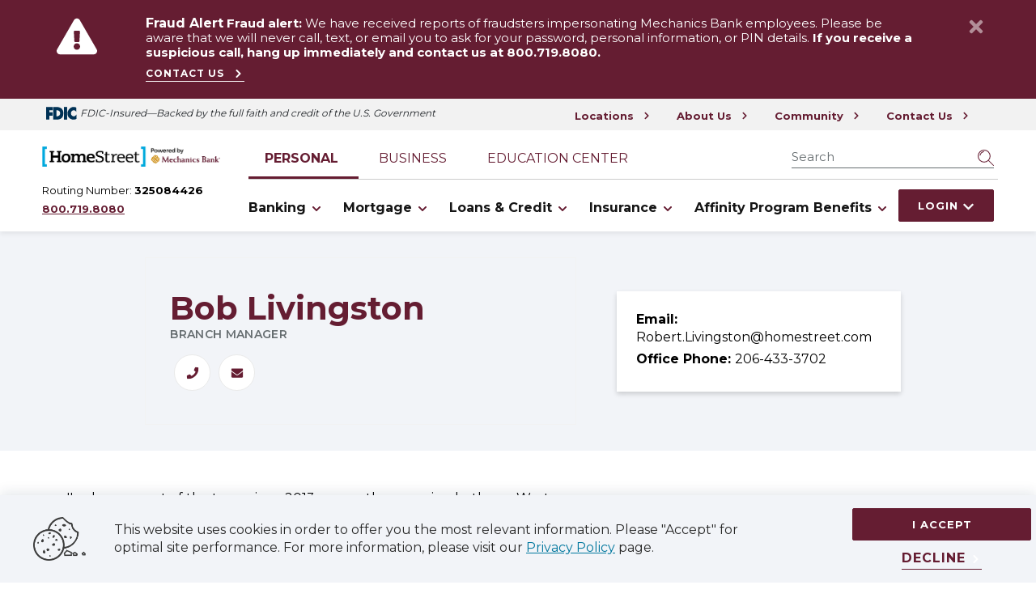

--- FILE ---
content_type: text/html; charset=utf-8
request_url: https://www.homestreet.com/about-us/meet-the-team/bob-livingston
body_size: 11973
content:
 <!DOCTYPE html> <html lang="en"> <head> <!-- Google Tag Manager --> <script>(function(w,d,s,l,i){w[l]=w[l]||[];w[l].push({'gtm.start': new Date().getTime(),event:'gtm.js'});var f=d.getElementsByTagName(s)[0], j=d.createElement(s),dl=l!='dataLayer'?'&l='+l:'';j.async=true;j.src= 'https://www.googletagmanager.com/gtm.js?id='+i+dl;f.parentNode.insertBefore(j,f); })(window,document,'script','dataLayer','GTM-5JRJ8DH');</script> <!-- End Google Tag Manager --> <meta charset="utf-8" /><script type="text/html" id="sf-tracking-consent-manager">
	<div></div>
</script><script type="text/javascript" src="/WebResource.axd?d=DzHrpQl5URXarFHAtrmzFiNT0I-ZSuiby2DqRQgiMz5HxalRaclFjVG1wr-iAhfo6DqsSp7TomWujJpjHs1qM1Fj_I8yRgKlr_1Dx6eWPxdHB27L0mucSu0Xl0vDMapUyBu73RVHq7tFBCiVhldvW5ZeZ9hPCIJqqqkfwDDwEyiCyHWhJsSAEU3OM0x1FQBM0&amp;t=638702118200000000">

</script> <meta name="viewport" content="width=device-width, initial-scale=1.0" /> <title>
	Bob Livingston
</title>  <meta name="theme-color" content="#16161d" /> <meta name="apple-mobile-web-app-capable" content="yes" /> <meta http-equiv="x-ua-compatible" content="IE=Edge" /> <link rel="apple-touch-icon" sizes="180x180" href="/apple-touch-icon.png"> <link rel="icon" type="image/png" sizes="32x32" href="/favicon-32x32.png"> <link rel="icon" type="image/png" sizes="16x16" href="/favicon-16x16.png"> <link rel="mask-icon" href="safari-pinned-tab.svg" color="#5bbad5"> <!-- Twitter --> <meta name="twitter:image" content="/images/default-source/default-album/microsoftteams-image.png" /> <!-- End Twitter -->  <!-- Schema --> <script type='application/ld+json'>
        {
        "@context": "http://schema.org/",
        "@type": "Organization",
        "address": "601 Union Street, Suite 2000 Seattle, WA 98101",
        "brand": "HomeStreet Bank",
        "email": "onlinebanking@homestreet.com",
        "logo": "",
        "parentOrganization": {
        "@type": "Organization",
        "name": ""
        },
        "telephone": "1-800-719-8080",
        "url": "https://www.homestreet.com"
        }
    </script> <!-- End Schema --> <!-- Google Font --> <link rel="preconnect" href="https://fonts.googleapis.com"> <link rel="preconnect" href="https://fonts.gstatic.com" crossorigin> <link href=/ResourcePackages/ST/ui/www/build/app.css?v=638923931320000000 rel="stylesheet" /> <script type="module" src=/ResourcePackages/ST/ui/www/build/app.esm.js?v=638924420440000000></script> <script nomodule src=/ResourcePackages/ST/ui/www/build/app.js?v=637902303000000000></script> <link rel="apple-touch-icon" href="/icon.png" /> <link rel="icon" type="image/x-icon" href="/favicon.ico" /> <script nomodule src="/ResourcePackages/ST/ui/www/assets/vendor/svg4everybody.min.js"></script> <noscript> <style>
            .comp-load-defer, .app-load-defer {
                visibility: visible !important;
            }
        </style> </noscript> <meta property="og:title" content="Bob Livingston" /><meta property="og:type" content="website" /><meta property="og:url" content="https://www.homestreet.com/about-us/meet-the-team/bob-livingston" /><meta property="og:site_name" content="Default" /><style type="text/css" media="all">.btn-scroll-to-top {
    bottom: 15px;
    right: 80px;
}

a {
	color: #0080a9;
}

.site-header-util a, .kdx-section-bg.bg-gray-lite a {
	color: #00779E;
}

.kdx-section-bg.bg-gray-lite a:hover {
  color: #0a58ca;
}

header.site-header .site-header-bar .site-header-logo img {
  margin-top: 10px;
}
@media only screen and (max-width: 1200px) {
  header.site-header .site-header-bar {
    height: 75px;
  }
  .kdx-login .dropdown-menu.show {
    top: 124px;
  }
}
@media only screen and (max-width: 767.98px){
  .kdx-login .dropdown-menu.show {
    top: 148px;
  }
}
</style><link href="https://fonts.googleapis.com/css2?family=Montserrat:wght@400;600;700&amp;display=swap" media="all" rel="stylesheet" type="text/css" /><meta name="Generator" content="Sitefinity 14.4.8144.0 DX" /><link rel="canonical" href="https://www.homestreet.com/about-us/meet-the-team/bob-livingston" /><script type='text/javascript'>
	                var appInsights=window.appInsights||function(a){
		                function b(a){c[a]=function(){var b=arguments;c.queue.push(function(){c[a].apply(c,b)})}}var c={config:a},d=document,e=window;setTimeout(function(){var b=d.createElement('script');b.src=a.url||'https://az416426.vo.msecnd.net/scripts/a/ai.0.js',d.getElementsByTagName('script')[0].parentNode.appendChild(b)});try{c.cookie=d.cookie}catch(a){}c.queue=[];for(var f=['Event','Exception','Metric','PageView','Trace','Dependency'];f.length;)b('track'+f.pop());if(b('setAuthenticatedUserContext'),b('clearAuthenticatedUserContext'),b('startTrackEvent'),b('stopTrackEvent'),b('startTrackPage'),b('stopTrackPage'),b('flush'),!a.disableExceptionTracking){f='onerror',b('_'+f);var g=e[f];e[f]=function(a,b,d,e,h){var i=g&&g(a,b,d,e,h);return!0!==i&&c['_'+f](a,b,d,e,h),i}}return c
	                }({
		                instrumentationKey: 'ce547bc9-a0d5-4838-9970-5c8def15cccf'
	                });

	                window.appInsights=appInsights,appInsights.queue&&0===appInsights.queue.length&&appInsights.trackPageView();
            </script><script type="application/json" id="sf-insight-metadata">
	{"contentMetadata":"{\"Id\":\"b020b936-8333-45be-a7ef-c85dcc03293d\",\"ContentType\":\"TeamMember\",\"Title\":\"Bob Livingston\",\"CanonicalTitle\":\"Bob Livingston\",\"CanonicalUrl\":\"https://www.homestreet.com/about-us/meet-the-team/bob-livingston\",\"DefaultLanguage\":\"en\",\"CreatedOn\":\"2022-05-17T19:17:29.59Z\",\"ModifiedOn\":\"2025-08-27T17:22:12.38Z\",\"SiteName\":\"Default\",\"ModuleName\":\"Team Members\",\"Hierarchies\":[{\"Id\":\"ee79e06f-2f48-42c5-aa70-e79d11af5b3a\",\"Title\":\"Branch Manager\",\"Parent\":{\"Id\":\"e5cd6d69-1543-427b-ad62-688a99f5e7d4\",\"Title\":\"Categories\"}}],\"SFDataProviderName\":\"OpenAccessProvider\",\"PageId\":\"48dd8222-be81-4f94-ab8a-bf716d1ea36b\",\"PageTitle\":\"Meet the Team\",\"PageCanonicalTitle\":\"Meet the Team\",\"PageCanonicalUrl\":\"https://www.homestreet.com/about-us/meet-the-team\"}","videosMetadata":"[]"}
</script><script type="application/json" id="sf-insight-settings">
	{"apiServerUrl":"https://api.insight.sitefinity.com","apiKey":"bb16943f-9efe-74f3-e871-6edcd4208605","applicationName":"Website","trackingCookieDomain":"","keepDecTrackingCookieOnTrackingConsentRejection":false,"slidingExpirationForTrackingCookie":false,"maxAgeForTrackingCookieInDays":365,"trackYouTubeVideos":true,"crossDomainTrackingEntries":["www.homestreet.com"],"strategy":"Persist|False","docsHrefTestExpressions":[".*\\/docs\\/.+\\.{1}.+((\\?|\\\u0026)=.+){1}$",".+((\\?|\\\u0026)sf_dm_key=.+){1}$"]}
</script><script type="text/javascript" src="/WebResource.axd?d=[base64]&amp;t=638702118400000000">

</script><script src="https://cdn.insight.sitefinity.com/sdk/sitefinity-insight-client.min.3.1.13.js" crossorigin="" async="async">

</script></head> <body class="not-editing"> <a href="#content" class="skip-to-content" aria-label="skip to main content of page">Skip to main content</a> <!-- Google Tag Manager (noscript) --> <noscript><iframe src="https://www.googletagmanager.com/ns.html?id=GTM-5JRJ8DH" height="0" width="0" style="display:none;visibility:hidden"></iframe></noscript> <!-- End Google Tag Manager (noscript) --> <script>
        var assetPath = '/ResourcePackages/ST/ui/www/assets';
        var iconSheet = '/icon/sheets/icons-op-2.svg';
        if (typeof svg4everybody == 'function') {
            svg4everybody();
        }
    </script> <style>
        body {
            overflow-x: hidden;
        }

        .only-editor, .non-editor {
            display: none;
        }

        .is-editing .only-editor {
            display: block;
        }

        .is-editing li::before {
            content: none !important;
        }

        .not-editing .non-editor {
            display: block;
        }

        .comp-load-defer,
        .app-load-defer {
            visibility: hidden !important;
        }

        .hydrated .app-load-defer {
            visibility: visible !important;
        }

        .hydrated.comp-load-defer {
            visibility: visible !important;
        }
    </style>  <div class="app-wrapper"> 


<kdx-alert-banner class="comp-load-defer" alert-id="kdx-alert-0"  alert-classes="alert-primary kdx-alert" alert-icon="exclamation-triangle" dismissible>
        <p>
                <strong>Fraud Alert</strong>

            <b>Fraud alert:</b> We have received reports of fraudsters impersonating Mechanics Bank employees. Please be aware that we will never call, text, or email you to ask for your password, personal information, or PIN details. <b>If you receive a suspicious call, hang up immediately and contact us at 800.719.8080.</b>
        </p>
        <kdx-arrow-link layout="__underline--animate" href="/contact-us" label="Contact Us" target="_self">Contact Us</kdx-arrow-link>
    </kdx-alert-banner>


 

<header class="site-header app-load-defer">
    <div class="site-header-util util-link-wrapper">
        <div class="container">
            <div id="Header_T52709ADC030_Col00" class="util-inner sf_colsIn" data-sf-element="UtilNav" data-placeholder-label="UtilNav">
<p class="bank-info mobile"><span class="routing-number">
	<font>Routing Number: <b>325084426</b></font>&nbsp;&nbsp;
    </span>

    <a class="phone-number" href="tel:123:456:7890" data-sf-ec-immutable="" style="font-size:13px;font-weight:700;padding:4px 0;">800.719.8080</a>
</p>
            
<style type="text/css">
  header.site-header p.bank-info.mobile {
    display: none;
  }

@media only screen and (max-width: 1199.98px) {

  header.site-header p.bank-info.mobile {
    display: flex;
        flex-direction: row;
        flex-wrap: wrap;
        align-items: center;
    justify-content: center;
        padding: 10px 0;
  }
}
</style>
    <div>
        <a href="/locations" class="util-link" aria-label="Locations" target="_self">
            Locations
            <kdx-icon icon="arrow-circle-right"></kdx-icon>
        </a>
        <a href="/about-us" class="util-link" aria-label="About Us" target="_blank">
            About Us
            <kdx-icon icon="arrow-circle-right"></kdx-icon>
        </a>
        <a href="/community" class="util-link" aria-label="Community" target="_self">
            Community
            <kdx-icon icon="arrow-circle-right"></kdx-icon>
        </a>
        <a href="/contact-us" class="util-link" aria-label="Contact Us" target="_self">
            Contact Us
            <kdx-icon icon="arrow-circle-right"></kdx-icon>
        </a>
    </div>


                <div class="fdic__container desktop">
                    <div class="container">
                        <div class="row">
                            <div class="col-12">
                                <div class="fdic__logo">
                                    <kdx-icon icon="fdic"></kdx-icon>
                                    <span class="fdic">FDIC-Insured—Backed by the full faith and credit of the U.S. Government</span>
                                </div>
                            </div>
                        </div>
                    </div>
                </div>
            </div>
        </div>
    </div>
    <div class="fdic__container mobile">
        <div class="container">
            <div class="row">
                <div class="col-12">
                    <div class="fdic__logo">
                        <kdx-icon icon="fdic"></kdx-icon>
                        <span class="fdic">FDIC-Insured—Backed by the full faith and credit of the U.S. Government</span>
                    </div>
                </div>
            </div>
        </div>
    </div>
    <div class="container">
        <div class="site-header-inner">
            <div class="site-header-bar">
                <div id="Header_T52709ADC030_Col01" class="site-header-logo sf_colsIn" data-sf-element="HeaderLogo" data-placeholder-label="HeaderLogo"><a class="kdx-brand navbar-brand" aria-label="Go Home" href="/">
    <img src="/images/default-source/default-album/horizontal_digital_color.webp" alt="Homestreet Bank Logo">
</a>
<p class="bank-info desktop"><span class="routing-number">
        <font>Routing Number: <b>325084426</b></font>&nbsp;&nbsp;
    </span>

    <a class="phone-number" href="tel:123:456:7890" data-sf-ec-immutable="" style="font-size:13px;font-weight:700;padding:4px 0;">800.719.8080</a>
</p>
      <style>
      .bank-info.desktop {
        display: flex;
        flex-direction: row;
        flex-wrap: wrap;
        align-items: center;
        padding: 8px 0 10px 0;
        margin-top: 5px;
        margin-bottom: -5px;
      }
@media only screen and (min-width: 1200px) {
  header.site-header .site-header-bar span.routing-number font{
    font-size: 13px;
    line-height: 20px;
  }
}
@media only screen and (max-width: 1200px) {
  .bank-info.desktop {
    display: none;
  }
}
      </style>
                </div>
                <div class="header-bar-actions">
                    <button class="mobile-search-toggle" aria-label="Show search">
                        <span class="closed">
                            <kdx-icon icon="search"></kdx-icon>
                        </span>
                        <span class="open">
                            <kdx-icon icon="times"></kdx-icon>
                        </span>
                    </button>
                    <div id="Header_T52709ADC030_Col02" class="header-login sf_colsIn" data-sf-element="HeaderLogin" data-placeholder-label="HeaderLogin">
<kdx-login
  heading="Account Access"
  dropdown-btn-text="Login"
>
  <div class="d-flex flex-column gap-3 my-2">
    <a class="btn btn-secondary" href="https://cibng.ibanking-services.com/EamWeb/Account/Login.aspx?brand=420_325084426&orgId=420_325084426&FIFID=325084426&appId=CeB&FIORG=420">Personal</a>
    <a class="btn btn-secondary" href="https://homestreet.ebanking-services.com/eAM/Credential/Index?appId=beb&brand=homestreet&ec=">Business</a>
    <a class="btn btn-secondary" href="/personal/mortgage/your-homestreet-loan">Loan</a>
    <a class="btn btn-secondary" href="https://homestreet.precision-lm.com/Account/Login">Commercial<br />Real Estate</a>
  </div>
</kdx-login>
                        
                    </div>

                    <button class="mobile-nav-toggle" aria-label="Show Mobile Nav">
                        <span class="closed">
                            <kdx-icon icon="bars"></kdx-icon>
                        </span>
                        <span class="open">
                            <kdx-icon icon="times"></kdx-icon>
                        </span>
                    </button>

                    <div id="Header_T52709ADC030_Col03" class="header-search sf_colsIn" data-sf-element="HeaderSearch" data-placeholder-label="HeaderSearch">


<kdx-sitefinity-search 
    results-url="/search-results"
    index-catalogue="site-index"
    words-mode="AllWords"
    search-id="0ea1257e-37ba-49fa-ad63-d9aade336e42"
    label="Search"
    placeholder="Search">
</kdx-sitefinity-search>
                        
                    </div>
                </div>
            </div>
            <div id="Header_T52709ADC030_Col04" class="site-header-main sf_colsIn" data-sf-element="MainNav" data-placeholder-label="MainNav">


    <kdx-nav class="comp-load-defer" css-classes="nav-primary" page-nodes='[{&quot;Title&quot;:&quot;Personal&quot;,&quot;UrlName&quot;:&quot;/personal&quot;,&quot;Nodes&quot;: [{&quot;Title&quot;:&quot;Banking&quot;,&quot;UrlName&quot;:&quot;/personal/banking&quot;,&quot;Nodes&quot;:[{&quot;Title&quot;:&quot;Checking&#160;&quot;,&quot;UrlName&quot;:&quot;/personal/banking/checking&quot;,&quot;Nodes&quot;:[]},{&quot;Title&quot;:&quot;Savings &amp; Money Market&quot;,&quot;UrlName&quot;:&quot;/personal/banking/savings-money-market&quot;,&quot;Nodes&quot;:[]},{&quot;Title&quot;:&quot;CDs &amp; IRAs&quot;,&quot;UrlName&quot;:&quot;/personal/banking/cds-iras&quot;,&quot;Nodes&quot;:[]},{&quot;Title&quot;:&quot;Credit Cards&quot;,&quot;UrlName&quot;:&quot;/personal/banking/credit-cards&quot;,&quot;Nodes&quot;:[]},{&quot;Title&quot;:&quot;Private Banking&quot;,&quot;UrlName&quot;:&quot;/personal/banking/private-banking&quot;,&quot;Nodes&quot;:[]},{&quot;Title&quot;:&quot;Online and Mobile Banking&quot;,&quot;UrlName&quot;:&quot;/personal/banking/online-and-mobile-banking&quot;,&quot;Nodes&quot;:[]}]},{&quot;Title&quot;:&quot;Mortgage&quot;,&quot;UrlName&quot;:&quot;/personal/mortgage&quot;,&quot;Nodes&quot;:[{&quot;Title&quot;:&quot;Our Loans&quot;,&quot;UrlName&quot;:&quot;/personal/mortgage/our-loans&quot;,&quot;Nodes&quot;:[]},{&quot;Title&quot;:&quot;Homebuyer Assistance&quot;,&quot;UrlName&quot;:&quot;/personal/mortgage/homebuyer-assistance&quot;,&quot;Nodes&quot;:[]},{&quot;Title&quot;:&quot;Contact a Loan Officer&quot;,&quot;UrlName&quot;:&quot;/personal/mortgage/contact-a-loan-officer&quot;,&quot;Nodes&quot;:[]},{&quot;Title&quot;:&quot;Your Existing HomeStreet Loan&quot;,&quot;UrlName&quot;:&quot;/personal/mortgage/your-homestreet-loan&quot;,&quot;Nodes&quot;:[]}]},{&quot;Title&quot;:&quot;Loans &amp; Credit&quot;,&quot;UrlName&quot;:&quot;/personal/loans-credit&quot;,&quot;Nodes&quot;:[{&quot;Title&quot;:&quot;Personal Loans&quot;,&quot;UrlName&quot;:&quot;/personal/loans-credit/personal-loans&quot;,&quot;Nodes&quot;:[]},{&quot;Title&quot;:&quot;HELOCs&quot;,&quot;UrlName&quot;:&quot;/personal/loans-credit/helocs&quot;,&quot;Nodes&quot;:[]}]},{&quot;Title&quot;:&quot;Insurance&quot;,&quot;UrlName&quot;:&quot;/personal/insurance&quot;,&quot;Nodes&quot;:[{&quot;Title&quot;:&quot;Request a Quote&quot;,&quot;UrlName&quot;:&quot;/personal/insurance/request-a-quote&quot;,&quot;Nodes&quot;:[]},{&quot;Title&quot;:&quot;Find an Insurance Agent&quot;,&quot;UrlName&quot;:&quot;/personal/insurance/find-an-insurance-agent&quot;,&quot;Nodes&quot;:[]},{&quot;Title&quot;:&quot;Insurance Coverage&quot;,&quot;UrlName&quot;:&quot;/personal/insurance/insurance-coverage&quot;,&quot;Nodes&quot;:[]},{&quot;Title&quot;:&quot;Auto Insurance&quot;,&quot;UrlName&quot;:&quot;/personal/insurance/auto-insurance&quot;,&quot;Nodes&quot;:[]},{&quot;Title&quot;:&quot;Other Vehicles Insurance&quot;,&quot;UrlName&quot;:&quot;/personal/insurance/other-vehicles-insurance&quot;,&quot;Nodes&quot;:[]},{&quot;Title&quot;:&quot;Property Insurance&quot;,&quot;UrlName&quot;:&quot;/personal/insurance/property-insurance&quot;,&quot;Nodes&quot;:[]},{&quot;Title&quot;:&quot;Umbrella Insurance&quot;,&quot;UrlName&quot;:&quot;/personal/insurance/umbrella-insurance&quot;,&quot;Nodes&quot;:[]},{&quot;Title&quot;:&quot;Insurance Providers&quot;,&quot;UrlName&quot;:&quot;/personal/insurance/insurance-providers&quot;,&quot;Nodes&quot;:[]}]},{&quot;Title&quot;:&quot;Affinity Program Benefits&quot;,&quot;UrlName&quot;:&quot;/personal/affinity-program-benefits&quot;,&quot;Nodes&quot;:[{&quot;Title&quot;:&quot;Affinity Down Payment Assistance&quot;,&quot;UrlName&quot;:&quot;/personal/affinity-program-benefits/affinity-down-payment-assistance&quot;,&quot;Nodes&quot;:[]}]}]},{&quot;Title&quot;:&quot;Business&quot;,&quot;UrlName&quot;:&quot;/business&quot;,&quot;Nodes&quot;: [{&quot;Title&quot;:&quot;Banking&quot;,&quot;UrlName&quot;:&quot;/business/banking&quot;,&quot;Nodes&quot;:[{&quot;Title&quot;:&quot;Business Checking&quot;,&quot;UrlName&quot;:&quot;/business/banking/business-checking&quot;,&quot;Nodes&quot;:[]},{&quot;Title&quot;:&quot;Business Credit Cards&quot;,&quot;UrlName&quot;:&quot;/business/banking/business-credit-cards&quot;,&quot;Nodes&quot;:[]},{&quot;Title&quot;:&quot;Business Savings &amp; Money Markets&quot;,&quot;UrlName&quot;:&quot;/business/banking/business-savings-money-markets&quot;,&quot;Nodes&quot;:[]},{&quot;Title&quot;:&quot;Online &amp; Mobile Banking&quot;,&quot;UrlName&quot;:&quot;/business/banking/online-mobile-banking&quot;,&quot;Nodes&quot;:[]},{&quot;Title&quot;:&quot;Non-Profit Banking&quot;,&quot;UrlName&quot;:&quot;/business/banking/non-profit-banking&quot;,&quot;Nodes&quot;:[]},{&quot;Title&quot;:&quot;Property Management Banking&quot;,&quot;UrlName&quot;:&quot;/business/banking/property-management-banking&quot;,&quot;Nodes&quot;:[]},{&quot;Title&quot;:&quot;Manufacturing Banking&quot;,&quot;UrlName&quot;:&quot;/business/banking/manufacturing-banking&quot;,&quot;Nodes&quot;:[]},{&quot;Title&quot;:&quot;Contact Us - Business&quot;,&quot;UrlName&quot;:&quot;/business/banking/contact-us---business&quot;,&quot;Nodes&quot;:[]}]},{&quot;Title&quot;:&quot;Small Business&quot;,&quot;UrlName&quot;:&quot;/business/small-business-lending&quot;,&quot;Nodes&quot;:[{&quot;Title&quot;:&quot;SBA Lending&quot;,&quot;UrlName&quot;:&quot;/business/small-business-lending/sba-lending&quot;,&quot;Nodes&quot;:[]},{&quot;Title&quot;:&quot;Streamlined Business Lending&quot;,&quot;UrlName&quot;:&quot;/business/small-business-lending/streamlined-business-lending&quot;,&quot;Nodes&quot;:[]},{&quot;Title&quot;:&quot;Business Line of Credit&quot;,&quot;UrlName&quot;:&quot;/business/small-business-lending/business-line-of-credit&quot;,&quot;Nodes&quot;:[]}]},{&quot;Title&quot;:&quot;Commercial&quot;,&quot;UrlName&quot;:&quot;/business/commercial&quot;,&quot;Nodes&quot;:[{&quot;Title&quot;:&quot;Commercial Lending&quot;,&quot;UrlName&quot;:&quot;/business/commercial/commercial-lending&quot;,&quot;Nodes&quot;:[]},{&quot;Title&quot;:&quot;Commercial Real Estate Lending&quot;,&quot;UrlName&quot;:&quot;/business/commercial/commercial-real-estate-lending&quot;,&quot;Nodes&quot;:[]},{&quot;Title&quot;:&quot;Specialty Deposit Solutions&quot;,&quot;UrlName&quot;:&quot;/business/commercial/specialty-deposit-solutions&quot;,&quot;Nodes&quot;:[]},{&quot;Title&quot;:&quot;Government Banking&#160;&quot;,&quot;UrlName&quot;:&quot;/business/commercial/government-banking&quot;,&quot;Nodes&quot;:[]}]},{&quot;Title&quot;:&quot;Builders&quot;,&quot;UrlName&quot;:&quot;/business/construction-lending&quot;,&quot;Nodes&quot;:[{&quot;Title&quot;:&quot;Home Builder Construction Financing Team&quot;,&quot;UrlName&quot;:&quot;/business/construction-lending/home-builder-construction-financing&quot;,&quot;Nodes&quot;:[]}]},{&quot;Title&quot;:&quot;Cash Management&#160;&quot;,&quot;UrlName&quot;:&quot;/business/cash-management&quot;,&quot;Nodes&quot;:[{&quot;Title&quot;:&quot;Remote Deposit Capture&quot;,&quot;UrlName&quot;:&quot;/business/cash-management/remote-deposit-capture&quot;,&quot;Nodes&quot;:[]},{&quot;Title&quot;:&quot;Direct Connect&quot;,&quot;UrlName&quot;:&quot;/business/cash-management/direct-connect&quot;,&quot;Nodes&quot;:[]},{&quot;Title&quot;:&quot;Direct Connect Enrollment&quot;,&quot;UrlName&quot;:&quot;/business/cash-management/direct-connect-enrollment&quot;,&quot;Nodes&quot;:[]}]}]},{&quot;Title&quot;:&quot;Education Center&quot;,&quot;UrlName&quot;:&quot;/education-center&quot;,&quot;Nodes&quot;: []}]' active-index="0"> </kdx-nav>

                
            </div>
        </div>
    </div>
</header>
 <main id="content"> 
<div id="MainContentPlaceholder_C003_Col00" class="sf_colsIn no-detail-display" data-sf-element="Container" data-placeholder-label="No Detail Display">


<div class="kdx-overlay-hero  text-left light">
        <div class="responsive-bg-image">
            <picture>
                <source media="(max-width: 991px)" srcset="/images/default-source/accessibility/accessibility-in-branch-375x460.jpg"/>
                <source media="(min-width: 992px)" srcset="/images/default-source/accessibility/heros/accessibility-in-branch-1920x615.jpg"/>
                <img height="100%" width="100%" src="/images/default-source/accessibility/heros/accessibility-in-branch-1920x615.jpg" alt="Tellers are at every location"/>
            </picture>
        </div>
    <div class="overlay" role="presentation"></div>

    <div class="container">
        <div class="row">
            <div class="col-lg-12 content">
                <div class="overlay mobile-overlay" role="presentation"></div>
                <div class="hero-inner-content">

                        <h1>Meet the Team</h1>
                    
                </div>
            </div>
        </div>
    </div>
</div>
</div>



<style>
    .no-detail-display {
        display: none !important;
    }
</style>

<kdx-basic-hero aria-label="Biography of Branch Manager?.ToString()" header-style="gray">
    <div class="row">
        <div class="col-xl-6 col-lg-6 offset-xl-1">
            <kdx-team-card classes="team-member-card hero-card" img-src="" img-alt="Bob Livingston photo">
                <h3>Bob Livingston</h3>
                    <h4>Branch Manager</h4>
                <div class="link-row">
                                    </div>
                <div class="icon-row">
                        <a href="tel:206-433-3702" title="Office Phone" class="icon">
                            <kdx-icon icon="phone-solid"></kdx-icon>
                        </a>
                                            <a href="mailto:Robert.Livingston@homestreet.com" title="Email Address" class="icon">
                            <kdx-icon icon="envelope-solid"></kdx-icon>
                        </a>
                                                        </div>
            </kdx-team-card>
        </div>
        <div class="col-xl-5 col-lg-6 contact-box-container">
            <div class="contact-box">
                                    <p>
                        <a href="mailto:Robert.Livingston@homestreet.com"><strong>Email: </strong>Robert.Livingston@homestreet.com</a>
                    </p>
                                    <p>
                        <a href="tel:+206-433-3702" aria-label="Office Phone: 206-433-3702"><strong>Office Phone: </strong>206-433-3702</a>
                    </p>
                                                                                                </div>
        </div>
    </div>

</kdx-basic-hero>


<div class="container my-5">
    <div class="row">
        <div class="col-12 col-lg-7">
<p>I've been a part of the team since 2013, currently managing both our West Seattle and Southcenter locations. I am committed to serving both communities and, as a local Chamber of Commerce Director, I view them as centers of emerging growth. What I enjoy most is engaging with local non-profits that seek to connect our kids with education and well-paying jobs in the South Sound. In my free time I love hiking, backpacking, and snowboarding in our beautiful northwest.</p>
        </div>

    </div>
</div>

<div id="MainContentPlaceholder_C004_Col00" class="sf_colsIn container" data-sf-element="Container" data-placeholder-label="Container">


<kdx-section-bg color="#F2F2F2" text-color="#000" classes="mt-5 pb-3" aria-label="Disclaimer Text">
    <div class="row">
        <div class="col-12">
            Equal Housing Lender. Member FDIC. All loans subject to approval.
        </div>
    </div>
</kdx-section-bg>
</div>
 <kdx-scroll-top></kdx-scroll-top> </main> <kdx-footer class="comp-load-defer"> 

<kdx-footer class="comp-load-defer">
    <div class="kdx-footer-upper-tier">
        <div class="container">
            <div class="row">
                <div id="Footer_T52709ADC052_Col00" class="col-lg-4 sf_colsIn" data-sf-element="LeftFooterContent" data-placeholder-label="Left Footer Content"><div class="brand">
    <a href="/" aria-label="Homestreet Bank">
        <kdx-lazy-img img-src="/images/default-source/default-album/horizontal_digital_white.webp"
                     img-alt="" />
    </a>
</div>

<div class="generic-content-container" >
    <div ><p style="color: rgba(255, 255, 255, 1)"><b>©2025 Mechanics Bank. All rights reserved.</b> Effective September 2, 2025, deposit products and services are offered by Mechanics Bank, Member FDIC. All references to HomeStreet Bank now refer to Mechanics Bank. All terms and conditions, fees, and rates for accounts, products, and services are in full force and effect as originally disclosed, until otherwise communicated.</p></div>
</div>

<div class="generic-content-container" >
    <div ><a href="/privacy-policy" aria-label="Privacy Policy" style="color: rgba(255, 255, 255, 1)">Privacy Policy</a>&nbsp; &nbsp; &nbsp; <a href="/homeowner-assistance" aria-label="Homeowner Assistance" style="color: rgba(255, 255, 255, 1)">Homeowner Assistance</a>
<p>&nbsp;</p></div>
</div>

<div class="generic-content-container" >
    <div ><img src="/images/default-source/default-album/fdic_logo.png?sfvrsn=35bbb3ff_3" alt="Member FDIC logo">&nbsp;<img src="/images/default-source/about-us/equal_housing_lender_logo.png?sfvrsn=b3d7dabc_3" alt="Equal Housing Lender Logo"></div>
</div>

                </div>
                <div id="Footer_T52709ADC052_Col01" class="col-lg-4 footer-link-items sf_colsIn" data-sf-element="CenterFooterContent" data-placeholder-label="Center Footer Content">

    <div class="kdx-util-nav kdx-util-nav-vertical">
            <div class="kdx-util-nav_item">
                <a href="/careers" aria-label="Careers">
                    Careers
                </a>
            </div>
            <div class="kdx-util-nav_item">
                <a href="/accessibility" aria-label="Accessibility&#160;">
                    Accessibility&#160;
                </a>
            </div>
            <div class="kdx-util-nav_item">
                <a href="/about-us" aria-label="About Us">
                    About Us
                </a>
            </div>
            <div class="kdx-util-nav_item">
                <a href="/contact-us" aria-label="Contact Us">
                    Contact Us
                </a>
            </div>
            <div class="kdx-util-nav_item">
                <a href="https://www.mechanicsbank.com/about-us/who-we-are/news-press/" aria-label="Press Release">
                    Press Release
                </a>
            </div>
            <div class="kdx-util-nav_item">
                <a href="https://ir.mechanicsbank.com/corporate-profile/default.aspx" aria-label="Investor Relations">
                    Investor Relations
                </a>
            </div>
    </div>





         
                </div>
                <div id="Footer_T52709ADC052_Col02" class="col-lg-4 footer-inline-items sf_colsIn" data-sf-element="RightFooterContent" data-placeholder-label="Right Footer Content"><div id="Footer_T52709ADC067_Col00" class="sf_colsIn container" data-sf-element="Container" data-placeholder-label="Container">

<div class="generic-content-container" >
    <div ><h2 class="h5" style="color: rgba(255, 255, 255, 1); text-align: center">Download Our Mobile Apps</h2></div>
</div><a href="https://apps.apple.com/us/app/homestreet-mobile-banking/id644334511" aria-label="Download on the App Store" target="_blank" class="btn btn-app-store-download speedbump-link">
    <kdx-lazy-img img-src="/images/default-source/test-images/app-store@2x.png"
                 img-alt="Download on App Store" />
</a><a href="https://play.google.com/store/apps/details?id=com.mfoundry.mb.android.mb_420" aria-label="Download from Google Play" target="_blank" class="btn btn-app-store-download speedbump-link">
    <kdx-lazy-img img-src="/images/default-source/test-images/play-store@2x.png"
                 img-alt="Download on Play Store" />
</a>
</div>
<div id="Footer_T52709ADC068_Col00" class="container mt-5 mb-5 sf_colsIn" data-sf-element="Container - Padded" data-placeholder-label="Container - Padded">

<div class="generic-content-container" >
    <div ><h2 class="h5" style="color: rgba(255, 255, 255, 1); text-align: center">Follow Us</h2></div>
</div>

<div class="generic-content-container" >
    <div ><div class="footer-social-icons" style="text-align: center; display: flex; align-items: center; justify-content: space-between"><a href="https://www.facebook.com/MechanicsBank1905" aria-label="Homestreet Facebook" target="_blank" class="speedbump-link" data-sf-ec-immutable="" style="text-decoration: none"><svg style="max-width: 25px; max-height: 25px"><use href="/ResourcePackages/ST/ui/www/assets/icon/sheets/icons-op-2.svg?250829#icon-facebook"></use></svg>
 </a>
 <a href="https://www.instagram.com/mechanics_bank/" aria-label="Mechanics Bank Instagram" target="_blank" class="speedbump-link" data-sf-ec-immutable="" style="text-decoration: none"><svg style="max-width: 25px; max-height: 25px"><use href="/ResourcePackages/ST/ui/www/assets/icon/sheets/icons-op-2.svg?250829#icon-instagram"></use></svg>
 </a>
 <a href="https://www.linkedin.com/company/mechanics-bank/" aria-label="Homestreet LinkedIn" class="speedbump-link" target="_blank" data-sf-ec-immutable="" style="text-decoration: none">
 <svg style="max-width: 25px; max-height: 25px; color: rgba(255, 255, 255, 1)">
 <use class="footer-icon" href="/ResourcePackages/ST/ui/www/assets/icon/sheets/icons-op-2.svg?250829#icon-linkedin"></use></svg>
 </a>
 <a href="https://www.youtube.com/channel/UCQePM4_mhaTGYkmtuQ4h3_Q" aria-label="Homestreet YouTube" class="speedbump-link" target="_blank" data-sf-ec-immutable="" style="text-decoration: none">
 <svg style="max-width: 25px; max-height: 25px; color: rgba(255, 255, 255, 1)"><use href="/ResourcePackages/ST/ui/www/assets/icon/sheets/icons-op-2.svg?250829#icon-youtube"></use></svg>
 </a>
</div></div>
</div></div>
      
                </div>
            </div>
        </div>
    </div>
</kdx-footer> </kdx-footer> </div> 



 <script>
        var onCookieAccept = function () {
            TrackingConsentManager.updateUserConsent(true);
            window.dataLayer = window.dataLayer || [];
            window.dataLayer.push({ "consentAccepted" : true });
        };

        var onCookieDecline = function () {
            TrackingConsentManager.updateUserConsent(false);
        };

    </script> <kdx-cookie-message cookie-msg-classes="kdx-cookie"
                        btn-text="I accept"
                        btn-id="tracking-consent-dialog-accept"
                        btn-two-classes="arrow-link__underline--animate"
                        btn-two-text="Decline"
                        btn-two-id="tracking-consent-dialog-decline"
                        btn-two-icon="chevron-right"
                        cookie-name="sf-tracking-consent"
                        class="comp-load-defer"> <img src="/ResourcePackages/ST/ui/www/assets/img/cookie-icon.png" alt="" role="presentation"> <p>
            This website uses cookies in order to offer you the most relevant information.  Please "Accept" for optimal site performance.  For more information, please visit our <a href="/privacy-policy">Privacy Policy<a/> page.
        </p> </kdx-cookie-message> <kdx-modal-lightbox></kdx-modal-lightbox> <kdx-speedbump return-text="Return" continue-text="Continue" default-message="By accessing this link, you will be leaving HomeStreet.com and entering a website hosted by another party. Mechanics Bank has no responsibility for or control over the content of that website and does not attest to the accuracy, privacy, security, or propriety of any information located there.&lt;br /&gt;&lt;br /&gt;Please be advised that you will no longer be subject to, or under the protection of, the privacy and security policies of HomeStreet.com. We encourage you to read and evaluate the privacy and security policies of the site you are entering, which may be different than those of Mechanics Bank. To learn more about Mechanics Bank’s California privacy and security policies, please visit Our &lt;a href=&quot;https://www.mechanicsbank.com/resources/privacy-security/california-privacy-notice/&quot;&gt;Privacy Policy&lt;/a&gt;." class="app-load-defer"> </kdx-speedbump> <kdx-app></kdx-app>  <script type="application/json" id="PersonalizationTracker">
	{"IsPagePersonalizationTarget":false,"IsUrlPersonalizationTarget":false,"PageId":"48dd8222-be81-4f94-ab8a-bf716d1ea36b"}
</script><script type="text/javascript" src="/WebResource.axd?d=[base64]&amp;t=638702119040000000">

</script><script defer type="text/javascript">
var scc = { embed : "[base64]" }; window.scc = scc; 
</script> </body> </html>


--- FILE ---
content_type: application/x-javascript
request_url: https://www.homestreet.com/ResourcePackages/ST/ui/www/build/p-67eae506.entry.js
body_size: 421
content:
import{r,h as a}from"./p-99870b4e.js";import{g as i}from"./p-9fbc5f78.js";const o=class{constructor(a){r(this,a),this.guid=i(),this.ariaLabel="A default label",this.imgSrc=void 0,this.imgAlt=void 0,this.componentScope=void 0,this.headerStyle=void 0}render(){return a("section",{class:`kdx-basic-hero${this.componentScope?` ${this.componentScope}-basic-hero`:""} kdx-basic-hero--${this.headerStyle}`,id:`kdx-basic-hero-${this.guid}`,"aria-label":this.ariaLabel},this.imgSrc&&a("div",{class:"bg-image",role:"presentation",style:{backgroundImage:`url(${this.imgSrc}`}}),a("div",{class:"container"},a("div",{class:"row"},a("div",{class:"col-12"},a("slot",null)))))}};o.style="@keyframes bounce-right{0%{transform:translateX(0)}50%{transform:translateX(10px)}100%{transform:translateX(0)}}@keyframes bounce-left{0%{transform:translateX(0)}50%{transform:translateX(-10px)}100%{transform:translateX(0)}}@keyframes bounce-up{0%{transform:translateY(0)}50%{transform:translateY(-10px)}100%{transform:translateY(0)}}@keyframes bounce-down{0%{transform:translateY(0)}50%{transform:translateY(5px)}100%{transform:translateY(0)}}.arrow-link,.arrow-link__underline,.arrow-link__underline--animate,.arrow-link__animate{position:relative;text-decoration:none;color:#651D32;font-size:16px;font-size:1rem;font-weight:700;text-transform:uppercase;letter-spacing:1px;display:inline-block;padding:0;transition:all linear 0.125s}.arrow-link .svg-icon,.arrow-link__underline .svg-icon,.arrow-link__underline--animate .svg-icon,.arrow-link__animate .svg-icon{position:relative;display:inline-block;bottom:1px;margin:0 10px;transform:translateX(0);transition:transform linear 0.125s}.arrow-link .svg-icon svg,.arrow-link__underline .svg-icon svg,.arrow-link__underline--animate .svg-icon svg,.arrow-link__animate .svg-icon svg{max-height:12px;min-height:12px;max-width:15px;fill:currentColor;transition:fill linear 0.125s}.arrow-link.link-sm,.link-sm.arrow-link__underline,.link-sm.arrow-link__underline--animate,.link-sm.arrow-link__animate{font-size:13px;font-size:0.8125rem}.arrow-link.link-lg,.link-lg.arrow-link__underline,.link-lg.arrow-link__underline--animate,.link-lg.arrow-link__animate{font-size:20px;font-size:1.25rem}.arrow-link.link-lg .svg-icon,.link-lg.arrow-link__underline .svg-icon,.link-lg.arrow-link__underline--animate .svg-icon,.link-lg.arrow-link__animate .svg-icon{bottom:2px}.arrow-link.link-lg .svg-icon svg,.link-lg.arrow-link__underline .svg-icon svg,.link-lg.arrow-link__underline--animate .svg-icon svg,.link-lg.arrow-link__animate .svg-icon svg{max-height:15px;min-height:15px}.arrow-link__animate:hover{color:#2d3133;padding:0 10px 0 0;border-color:currentColor;transition:all linear 0.125s}.arrow-link__animate:hover .svg-icon{transform:translateX(10px);transition:transform linear 0.125s}.arrow-link__animate:hover .svg-icon svg{fill:currentColor;transition:fill linear 0.125s}.arrow-link__underline,.arrow-link__underline--animate{border-bottom:solid 1px currentColor}.arrow-link__underline--animate:hover{color:currentColor;padding:0 10px 0 0;border-color:currentColor;transition:all linear 0.125s}.arrow-link__underline--animate:hover .svg-icon{transform:translateX(10px);transition:transform linear 0.125s}.arrow-link__underline--animate:hover .svg-icon svg{fill:currentColor;transition:fill linear 0.125s}.kdx-basic-hero{position:relative;height:500px;width:100%;background-color:#2d3133;color:#f8f9fa}.kdx-basic-hero .bg-image{background-repeat:no-repeat;background-size:100%;background-position:center center;position:absolute;top:0;left:0;height:100%;width:100%}.kdx-basic-hero.kdx-basic-hero{padding:32px 0;height:auto;min-height:152px;display:flex;align-items:center}.kdx-basic-hero.kdx-basic-hero h1,.kdx-basic-hero.kdx-basic-hero h2,.kdx-basic-hero.kdx-basic-hero h3,.kdx-basic-hero.kdx-basic-hero h4,.kdx-basic-hero.kdx-basic-hero h5,.kdx-basic-hero.kdx-basic-hero h6,.kdx-basic-hero.kdx-basic-hero .h1,.kdx-basic-hero.kdx-basic-hero .h2,.kdx-basic-hero.kdx-basic-hero .h3,.kdx-basic-hero.kdx-basic-hero .h4,.kdx-basic-hero.kdx-basic-hero .h5,.kdx-basic-hero.kdx-basic-hero .h6{color:#171717}.kdx-basic-hero.kdx-basic-hero .subheading{font-size:32px;font-size:2rem;font-weight:400}.kdx-basic-hero.kdx-basic-hero--gray{background:#F2F4F8}.kdx-basic-hero.kdx-basic-hero--gray .detail-bio{box-shadow:none}.kdx-basic-hero.kdx-basic-hero--gray .contact-box-container{display:flex;justify-content:center;align-items:center}.kdx-basic-hero.kdx-basic-hero--gray .contact-box-container .contact-box{background:#fff;box-shadow:0 3px 6px rgba(0, 0, 0, 0.16);padding:24px;margin-right:85px;line-height:30px;line-height:1.875rem}.kdx-basic-hero.kdx-basic-hero--gray .contact-box-container .contact-box p{padding-bottom:5px}.kdx-basic-hero.kdx-basic-hero--gray .contact-box-container .contact-box a{color:#000;text-decoration:none}.kdx-basic-hero.kdx-basic-hero--gray .contact-box-container .contact-box a:hover,.kdx-basic-hero.kdx-basic-hero--gray .contact-box-container .contact-box a:focus{text-decoration:underline}.kdx-basic-hero.kdx-basic-hero--light{background:#fff;box-shadow:0px 5px 12px rgba(0, 61, 107, 0.1)}.kdx-basic-hero.kdx-basic-hero--dark{background:#651D32;box-shadow:none}.kdx-basic-hero.kdx-basic-hero--dark h1,.kdx-basic-hero.kdx-basic-hero--dark h2,.kdx-basic-hero.kdx-basic-hero--dark h3,.kdx-basic-hero.kdx-basic-hero--dark h4,.kdx-basic-hero.kdx-basic-hero--dark h5,.kdx-basic-hero.kdx-basic-hero--dark h6,.kdx-basic-hero.kdx-basic-hero--dark .h1,.kdx-basic-hero.kdx-basic-hero--dark .h2,.kdx-basic-hero.kdx-basic-hero--dark .h3,.kdx-basic-hero.kdx-basic-hero--dark .h4,.kdx-basic-hero.kdx-basic-hero--dark .h5,.kdx-basic-hero.kdx-basic-hero--dark .h6{color:#fff}.kdx-basic-hero .team-member-card{box-shadow:none}.kdx-basic-hero .team-member-card .card-content .card-body h3{font-size:40px;font-size:2.5rem;line-height:105%}.kdx-basic-hero .team-member-card .icon-row a.icon{background:#fff}@media (max-width: 767.98px){.kdx-basic-hero.kdx-basic-hero h1,.kdx-basic-hero.kdx-basic-hero h2,.kdx-basic-hero.kdx-basic-hero h3,.kdx-basic-hero.kdx-basic-hero h4,.kdx-basic-hero.kdx-basic-hero h5,.kdx-basic-hero.kdx-basic-hero h6,.kdx-basic-hero.kdx-basic-hero .h1,.kdx-basic-hero.kdx-basic-hero .h2,.kdx-basic-hero.kdx-basic-hero .h3,.kdx-basic-hero.kdx-basic-hero .h4,.kdx-basic-hero.kdx-basic-hero .h5,.kdx-basic-hero.kdx-basic-hero .h6{font-size:28px;font-size:1.75rem;text-align:center}.kdx-basic-hero.kdx-basic-hero .subheading{font-size:25px;font-size:1.5625rem;text-align:center}.kdx-basic-hero.kdx-basic-hero .contact-box-container .contact-box{margin-right:0px}}";export{o as kdx_basic_hero}

--- FILE ---
content_type: application/x-javascript
request_url: https://www.homestreet.com/ResourcePackages/ST/ui/www/build/p-7fbaa54e.entry.js
body_size: 18522
content:
import{r as n,c as i,h as r,a as o,g as t,d as a,f as e,F as l}from"./p-99870b4e.js";import{i as s,g as d,_ as c,a as p,b as m}from"./p-9fbc5f78.js";const f=class{constructor(r){n(this,r),this.dismissTriggered=i(this,"dismissTriggered",7),this.dataDelay=void 0,this.modalId=void 0,this.dismissible=!1,this.modalHeading="",this.formPropsJson="",this.formProps=void 0,this.shouldRender=!0,this.closeModal=this.closeModal.bind(this),this.watchFormPropsHandler=this.watchFormPropsHandler.bind(this),this.delayModal=this.delayModal.bind(this)}handleDismissTriggered(){sessionStorage.setItem("modal-"+this.modalId,"dismissed")}openModal(n){let i=n.target;if(i.classList.contains("btn")&&"button-click"==this.modalId)for(;null!=i;){if(i.classList.contains("trigger-modal"))return n.preventDefault(),void this.root.classList.add("active");i=i.parentElement}}handleKeyDown(n){"Escape"===n.key&&this.root.classList.contains("active")&&this.closeModal()}componentDidLoad(){this.dismissible&&(this.shouldRender="dismissed"!==sessionStorage.getItem(`modal-${this.modalId}`)),this.delayModal()}watchFormPropsJsonHandler(n){if(n&&""!==n)try{this.formProps=[...JSON.parse(n)]}catch(n){console.error(n)}}watchFormPropsHandler(n){if(!n||n.length<=0)return;const i=this.root.querySelector("form");n.forEach((n=>{i.querySelector(`#${n.fieldName}`).value=n.fieldValue}))}closeModal(){this.dismissible&&this.dismissTriggered.emit(),this.root.classList.remove("active")}delayModal(){const n=this.root.querySelector(".modal-close");this.shouldRender&&this.dataDelay&&this.dataDelay>0&&setTimeout((()=>{this.root.classList.add("active"),n.focus()}),this.dataDelay)}render(){return r(o,null,r("div",{class:"modal-overlay",onClick:this.closeModal}),r("div",{class:"modal-container"},r("div",{class:"modal-header-wrapper"},r("button",{class:"modal-close","aria-label":"Close",onClick:this.closeModal,onKeyDown:n=>{" "!=n.key&&"Enter"!=n.key||(n.preventDefault(),this.closeModal(),document.querySelector(".skip-to-content").focus())}},r("kdx-icon",{icon:"close"}))),r("div",{class:"modal-content-wrapper"},r("slot",null))))}get root(){return t(this)}static get watchers(){return{formPropsJson:["watchFormPropsJsonHandler"],formProps:["watchFormPropsHandler"]}}};f.style="@keyframes bounce-right{0%{transform:translateX(0)}50%{transform:translateX(10px)}100%{transform:translateX(0)}}@keyframes bounce-left{0%{transform:translateX(0)}50%{transform:translateX(-10px)}100%{transform:translateX(0)}}@keyframes bounce-up{0%{transform:translateY(0)}50%{transform:translateY(-10px)}100%{transform:translateY(0)}}@keyframes bounce-down{0%{transform:translateY(0)}50%{transform:translateY(5px)}100%{transform:translateY(0)}}.arrow-link,.arrow-link__underline,.arrow-link__underline--animate,.arrow-link__animate{position:relative;text-decoration:none;color:#651D32;font-size:16px;font-size:1rem;font-weight:700;text-transform:uppercase;letter-spacing:1px;display:inline-block;padding:0;transition:all linear 0.125s}.arrow-link .svg-icon,.arrow-link__underline .svg-icon,.arrow-link__underline--animate .svg-icon,.arrow-link__animate .svg-icon{position:relative;display:inline-block;bottom:1px;margin:0 10px;transform:translateX(0);transition:transform linear 0.125s}.arrow-link .svg-icon svg,.arrow-link__underline .svg-icon svg,.arrow-link__underline--animate .svg-icon svg,.arrow-link__animate .svg-icon svg{max-height:12px;min-height:12px;max-width:15px;fill:currentColor;transition:fill linear 0.125s}.arrow-link.link-sm,.link-sm.arrow-link__underline,.link-sm.arrow-link__underline--animate,.link-sm.arrow-link__animate{font-size:13px;font-size:0.8125rem}.arrow-link.link-lg,.link-lg.arrow-link__underline,.link-lg.arrow-link__underline--animate,.link-lg.arrow-link__animate{font-size:20px;font-size:1.25rem}.arrow-link.link-lg .svg-icon,.link-lg.arrow-link__underline .svg-icon,.link-lg.arrow-link__underline--animate .svg-icon,.link-lg.arrow-link__animate .svg-icon{bottom:2px}.arrow-link.link-lg .svg-icon svg,.link-lg.arrow-link__underline .svg-icon svg,.link-lg.arrow-link__underline--animate .svg-icon svg,.link-lg.arrow-link__animate .svg-icon svg{max-height:15px;min-height:15px}.arrow-link__animate:hover{color:#2d3133;padding:0 10px 0 0;border-color:currentColor;transition:all linear 0.125s}.arrow-link__animate:hover .svg-icon{transform:translateX(10px);transition:transform linear 0.125s}.arrow-link__animate:hover .svg-icon svg{fill:currentColor;transition:fill linear 0.125s}.arrow-link__underline,.arrow-link__underline--animate{border-bottom:solid 1px currentColor}.arrow-link__underline--animate:hover{color:currentColor;padding:0 10px 0 0;border-color:currentColor;transition:all linear 0.125s}.arrow-link__underline--animate:hover .svg-icon{transform:translateX(10px);transition:transform linear 0.125s}.arrow-link__underline--animate:hover .svg-icon svg{fill:currentColor;transition:fill linear 0.125s}app-modal-popup{display:none;align-items:center;animation:modalIn 250ms linear forwards;justify-content:center;height:100vh;width:100%;position:fixed;top:0;left:0;bottom:0;z-index:1051}app-modal-popup.active{display:flex}app-modal-popup .modal-overlay{background-color:rgba(0, 0, 0, 0.7);position:absolute;top:0;left:0;width:100%;height:100%;z-index:1050}app-modal-popup .modal-container{background:#ffffff;border-radius:0;max-width:46.875rem;padding:1.5rem;position:absolute;width:90%;max-height:100%;height:auto;overflow:auto;z-index:1051}app-modal-popup .modal-container .modal-header-wrapper{display:flex;justify-content:flex-end}app-modal-popup .modal-container .modal-header-wrapper .modal-close{border:2px solid transparent;border-radius:0.25rem;cursor:pointer;height:2rem;width:2rem;text-align:center}app-modal-popup .modal-container .modal-header-wrapper .modal-close:focus{border:2px solid rgba(101, 29, 50, 0.3)}app-modal-popup .modal-container .modal-header-wrapper .modal-close svg{position:relative;top:0;width:100%;min-width:1rem;max-width:1rem;max-height:1rem;fill:#000000}app-modal-popup .modal-container .modal-content-wrapper kdx-icon-card .icon-card-link .kdx-card.card h3{font-weight:600}app-modal-popup .modal-container .modal-content-wrapper kdx-icon-card .icon-card-link.hover .kdx-card.card{transform:translateY(0)}app-modal-popup .modal-container .modal-content-wrapper .card{box-shadow:none;border:none}app-modal-popup .modal-container .modal-content-wrapper .icon-card-link{padding:0}app-modal-popup .modal-container .modal-content-wrapper .icon-card-link>* .kdx-card{text-align:left}app-modal-popup .modal-container .modal-content-wrapper .icon-card-link>*{box-shadow:none}@media (max-width: 991.98px){app-modal-popup .modal-content-wrapper .card p.card-text{text-align:left}}@keyframes modalIn{from{opacity:0}to{opacity:1}}";const u=n=>!("isConnected"in n)||n.isConnected,k=(()=>{let n;return(...i)=>{n&&clearTimeout(n),n=setTimeout((()=>{n=0,(n=>{for(let i of n.keys())n.set(i,n.get(i).filter(u))})(...i)}),2e3)}})(),g=(n,i)=>{var r;return"to"in n?{path:n.path,to:n.to}:{path:n.path,id:n.id,jsx:null!==(r=n.render)&&void 0!==r?r:i}},h=(n,i)=>{if("string"==typeof i){if(i===n)return{}}else if("function"==typeof i){const r=i(n);if(r)return!0===r?{}:{...r}}else{const r=i.exec(n);if(r)return i.lastIndex=0,{...r}}},x=n=>n.pathname.toLowerCase();var v=function(n,i){return function(){for(var r=new Array(arguments.length),o=0;o<r.length;o++)r[o]=arguments[o];return n.apply(i,r)}},w=Object.prototype.toString;function b(n){return"[object Array]"===w.call(n)}function _(n){return void 0===n}function y(n){return null!==n&&"object"==typeof n}function z(n){if("[object Object]"!==w.call(n))return!1;var i=Object.getPrototypeOf(n);return null===i||i===Object.prototype}function C(n){return"[object Function]"===w.call(n)}function X(n,i){if(null!=n)if("object"!=typeof n&&(n=[n]),b(n))for(var r=0,o=n.length;r<o;r++)i.call(null,n[r],r,n);else for(var t in n)Object.prototype.hasOwnProperty.call(n,t)&&i.call(null,n[t],t,n)}var D={isArray:b,isArrayBuffer:function(n){return"[object ArrayBuffer]"===w.call(n)},isBuffer:function(n){return null!==n&&!_(n)&&null!==n.constructor&&!_(n.constructor)&&"function"==typeof n.constructor.isBuffer&&n.constructor.isBuffer(n)},isFormData:function(n){return"undefined"!=typeof FormData&&n instanceof FormData},isArrayBufferView:function(n){return"undefined"!=typeof ArrayBuffer&&ArrayBuffer.isView?ArrayBuffer.isView(n):n&&n.buffer&&n.buffer instanceof ArrayBuffer},isString:function(n){return"string"==typeof n},isNumber:function(n){return"number"==typeof n},isObject:y,isPlainObject:z,isUndefined:_,isDate:function(n){return"[object Date]"===w.call(n)},isFile:function(n){return"[object File]"===w.call(n)},isBlob:function(n){return"[object Blob]"===w.call(n)},isFunction:C,isStream:function(n){return y(n)&&C(n.pipe)},isURLSearchParams:function(n){return"undefined"!=typeof URLSearchParams&&n instanceof URLSearchParams},isStandardBrowserEnv:function(){return("undefined"==typeof navigator||"ReactNative"!==navigator.product&&"NativeScript"!==navigator.product&&"NS"!==navigator.product)&&"undefined"!=typeof window&&"undefined"!=typeof document},forEach:X,merge:function n(){var i={};function r(r,o){i[o]=z(i[o])&&z(r)?n(i[o],r):z(r)?n({},r):b(r)?r.slice():r}for(var o=0,t=arguments.length;o<t;o++)X(arguments[o],r);return i},extend:function(n,i,r){return X(i,(function(i,o){n[o]=r&&"function"==typeof i?v(i,r):i})),n},trim:function(n){return n.trim?n.trim():n.replace(/^\s+|\s+$/g,"")},stripBOM:function(n){return 65279===n.charCodeAt(0)&&(n=n.slice(1)),n}};function j(n){return encodeURIComponent(n).replace(/%3A/gi,":").replace(/%24/g,"$").replace(/%2C/gi,",").replace(/%20/g,"+").replace(/%5B/gi,"[").replace(/%5D/gi,"]")}var Y=function(n,i,r){if(!i)return n;var o;if(r)o=r(i);else if(D.isURLSearchParams(i))o=i.toString();else{var t=[];D.forEach(i,(function(n,i){null!=n&&(D.isArray(n)?i+="[]":n=[n],D.forEach(n,(function(n){D.isDate(n)?n=n.toISOString():D.isObject(n)&&(n=JSON.stringify(n)),t.push(j(i)+"="+j(n))})))})),o=t.join("&")}if(o){var a=n.indexOf("#");-1!==a&&(n=n.slice(0,a)),n+=(-1===n.indexOf("?")?"?":"&")+o}return n};function T(){this.handlers=[]}T.prototype.use=function(n,i,r){return this.handlers.push({fulfilled:n,rejected:i,synchronous:!!r&&r.synchronous,runWhen:r?r.runWhen:null}),this.handlers.length-1},T.prototype.eject=function(n){this.handlers[n]&&(this.handlers[n]=null)},T.prototype.forEach=function(n){D.forEach(this.handlers,(function(i){null!==i&&n(i)}))};var O=T,$=function(n,i){D.forEach(n,(function(r,o){o!==i&&o.toUpperCase()===i.toUpperCase()&&(n[i]=r,delete n[o])}))},S=function(n,i,r,o,t){return n.config=i,r&&(n.code=r),n.request=o,n.response=t,n.isAxiosError=!0,n.toJSON=function(){return{message:this.message,name:this.name,description:this.description,number:this.number,fileName:this.fileName,lineNumber:this.lineNumber,columnNumber:this.columnNumber,stack:this.stack,config:this.config,code:this.code}},n},P=function(n,i,r,o,t){var a=new Error(n);return S(a,i,r,o,t)},R=D.isStandardBrowserEnv()?{write:function(n,i,r,o,t,a){var e=[];e.push(n+"="+encodeURIComponent(i)),D.isNumber(r)&&e.push("expires="+new Date(r).toGMTString()),D.isString(o)&&e.push("path="+o),D.isString(t)&&e.push("domain="+t),!0===a&&e.push("secure"),document.cookie=e.join("; ")},read:function(n){var i=document.cookie.match(new RegExp("(^|;\\s*)("+n+")=([^;]*)"));return i?decodeURIComponent(i[3]):null},remove:function(n){this.write(n,"",Date.now()-864e5)}}:{write:function(){},read:function(){return null},remove:function(){}},A=["age","authorization","content-length","content-type","etag","expires","from","host","if-modified-since","if-unmodified-since","last-modified","location","max-forwards","proxy-authorization","referer","retry-after","user-agent"],N=D.isStandardBrowserEnv()?function(){var n,i=/(msie|trident)/i.test(navigator.userAgent),r=document.createElement("a");function o(n){var o=n;return i&&(r.setAttribute("href",o),o=r.href),r.setAttribute("href",o),{href:r.href,protocol:r.protocol?r.protocol.replace(/:$/,""):"",host:r.host,search:r.search?r.search.replace(/^\?/,""):"",hash:r.hash?r.hash.replace(/^#/,""):"",hostname:r.hostname,port:r.port,pathname:"/"===r.pathname.charAt(0)?r.pathname:"/"+r.pathname}}return n=o(window.location.href),function(i){var r=D.isString(i)?o(i):i;return r.protocol===n.protocol&&r.host===n.host}}():function(){return!0},F={"Content-Type":"application/x-www-form-urlencoded"};function E(n,i){!D.isUndefined(n)&&D.isUndefined(n["Content-Type"])&&(n["Content-Type"]=i)}var L,M={transitional:{silentJSONParsing:!0,forcedJSONParsing:!0,clarifyTimeoutError:!1},adapter:(("undefined"!=typeof XMLHttpRequest||"undefined"!=typeof process&&"[object process]"===Object.prototype.toString.call(process))&&(L=function(n){return new Promise((function(i,r){var o=n.data,t=n.headers,a=n.responseType;D.isFormData(o)&&delete t["Content-Type"];var e=new XMLHttpRequest;if(n.auth){var l=n.auth.username||"",s=n.auth.password?unescape(encodeURIComponent(n.auth.password)):"";t.Authorization="Basic "+btoa(l+":"+s)}var d,c,p=(c=n.url,(d=n.baseURL)&&!/^([a-z][a-z\d\+\-\.]*:)?\/\//i.test(c)?function(n,i){return i?n.replace(/\/+$/,"")+"/"+i.replace(/^\/+/,""):n}(d,c):c);function m(){if(e){var o,t,l,s,d,c="getAllResponseHeaders"in e?(o=e.getAllResponseHeaders(),d={},o?(D.forEach(o.split("\n"),(function(n){if(s=n.indexOf(":"),t=D.trim(n.substr(0,s)).toLowerCase(),l=D.trim(n.substr(s+1)),t){if(d[t]&&A.indexOf(t)>=0)return;d[t]="set-cookie"===t?(d[t]?d[t]:[]).concat([l]):d[t]?d[t]+", "+l:l}})),d):d):null;!function(n,i,r){var o=r.config.validateStatus;r.status&&o&&!o(r.status)?i(P("Request failed with status code "+r.status,r.config,null,r.request,r)):n(r)}(i,r,{data:a&&"text"!==a&&"json"!==a?e.response:e.responseText,status:e.status,statusText:e.statusText,headers:c,config:n,request:e}),e=null}}if(e.open(n.method.toUpperCase(),Y(p,n.params,n.paramsSerializer),!0),e.timeout=n.timeout,"onloadend"in e?e.onloadend=m:e.onreadystatechange=function(){e&&4===e.readyState&&(0!==e.status||e.responseURL&&0===e.responseURL.indexOf("file:"))&&setTimeout(m)},e.onabort=function(){e&&(r(P("Request aborted",n,"ECONNABORTED",e)),e=null)},e.onerror=function(){r(P("Network Error",n,null,e)),e=null},e.ontimeout=function(){var i="timeout of "+n.timeout+"ms exceeded";n.timeoutErrorMessage&&(i=n.timeoutErrorMessage),r(P(i,n,n.transitional&&n.transitional.clarifyTimeoutError?"ETIMEDOUT":"ECONNABORTED",e)),e=null},D.isStandardBrowserEnv()){var f=(n.withCredentials||N(p))&&n.xsrfCookieName?R.read(n.xsrfCookieName):void 0;f&&(t[n.xsrfHeaderName]=f)}"setRequestHeader"in e&&D.forEach(t,(function(n,i){void 0===o&&"content-type"===i.toLowerCase()?delete t[i]:e.setRequestHeader(i,n)})),D.isUndefined(n.withCredentials)||(e.withCredentials=!!n.withCredentials),a&&"json"!==a&&(e.responseType=n.responseType),"function"==typeof n.onDownloadProgress&&e.addEventListener("progress",n.onDownloadProgress),"function"==typeof n.onUploadProgress&&e.upload&&e.upload.addEventListener("progress",n.onUploadProgress),n.cancelToken&&n.cancelToken.promise.then((function(n){e&&(e.abort(),r(n),e=null)})),o||(o=null),e.send(o)}))}),L),transformRequest:[function(n,i){return $(i,"Accept"),$(i,"Content-Type"),D.isFormData(n)||D.isArrayBuffer(n)||D.isBuffer(n)||D.isStream(n)||D.isFile(n)||D.isBlob(n)?n:D.isArrayBufferView(n)?n.buffer:D.isURLSearchParams(n)?(E(i,"application/x-www-form-urlencoded;charset=utf-8"),n.toString()):D.isObject(n)||i&&"application/json"===i["Content-Type"]?(E(i,"application/json"),function(n){if(D.isString(n))try{return(0,JSON.parse)(n),D.trim(n)}catch(n){if("SyntaxError"!==n.name)throw n}return(0,JSON.stringify)(n)}(n)):n}],transformResponse:[function(n){var i=this.transitional,r=!(i&&i.silentJSONParsing)&&"json"===this.responseType;if(r||i&&i.forcedJSONParsing&&D.isString(n)&&n.length)try{return JSON.parse(n)}catch(n){if(r){if("SyntaxError"===n.name)throw S(n,this,"E_JSON_PARSE");throw n}}return n}],timeout:0,xsrfCookieName:"XSRF-TOKEN",xsrfHeaderName:"X-XSRF-TOKEN",maxContentLength:-1,maxBodyLength:-1,validateStatus:function(n){return n>=200&&n<300},headers:{common:{Accept:"application/json, text/plain, */*"}}};D.forEach(["delete","get","head"],(function(n){M.headers[n]={}})),D.forEach(["post","put","patch"],(function(n){M.headers[n]=D.merge(F)}));var B=M,I=function(n,i,r){var o=this||B;return D.forEach(r,(function(r){n=r.call(o,n,i)})),n},U=function(n){return!(!n||!n.__CANCEL__)};function H(n){n.cancelToken&&n.cancelToken.throwIfRequested()}var J=function(n){return H(n),n.headers=n.headers||{},n.data=I.call(n,n.data,n.headers,n.transformRequest),n.headers=D.merge(n.headers.common||{},n.headers[n.method]||{},n.headers),D.forEach(["delete","get","head","post","put","patch","common"],(function(i){delete n.headers[i]})),(n.adapter||B.adapter)(n).then((function(i){return H(n),i.data=I.call(n,i.data,i.headers,n.transformResponse),i}),(function(i){return U(i)||(H(n),i&&i.response&&(i.response.data=I.call(n,i.response.data,i.response.headers,n.transformResponse))),Promise.reject(i)}))},q=function(n,i){i=i||{};var r={},o=["url","method","data"],t=["headers","auth","proxy","params"],a=["baseURL","transformRequest","transformResponse","paramsSerializer","timeout","timeoutMessage","withCredentials","adapter","responseType","xsrfCookieName","xsrfHeaderName","onUploadProgress","onDownloadProgress","decompress","maxContentLength","maxBodyLength","maxRedirects","transport","httpAgent","httpsAgent","cancelToken","socketPath","responseEncoding"],e=["validateStatus"];function l(n,i){return D.isPlainObject(n)&&D.isPlainObject(i)?D.merge(n,i):D.isPlainObject(i)?D.merge({},i):D.isArray(i)?i.slice():i}function s(o){D.isUndefined(i[o])?D.isUndefined(n[o])||(r[o]=l(void 0,n[o])):r[o]=l(n[o],i[o])}D.forEach(o,(function(n){D.isUndefined(i[n])||(r[n]=l(void 0,i[n]))})),D.forEach(t,s),D.forEach(a,(function(o){D.isUndefined(i[o])?D.isUndefined(n[o])||(r[o]=l(void 0,n[o])):r[o]=l(void 0,i[o])})),D.forEach(e,(function(o){o in i?r[o]=l(n[o],i[o]):o in n&&(r[o]=l(void 0,n[o]))}));var d=o.concat(t).concat(a).concat(e),c=Object.keys(n).concat(Object.keys(i)).filter((function(n){return-1===d.indexOf(n)}));return D.forEach(c,s),r};const K={name:"axios",version:"0.21.4",description:"Promise based HTTP client for the browser and node.js",main:"index.js",scripts:{test:"grunt test",start:"node ./sandbox/server.js",build:"NODE_ENV=production grunt build",preversion:"npm test",version:"npm run build && grunt version && git add -A dist && git add CHANGELOG.md bower.json package.json",postversion:"git push && git push --tags",examples:"node ./examples/server.js",coveralls:"cat coverage/lcov.info | ./node_modules/coveralls/bin/coveralls.js",fix:"eslint --fix lib/**/*.js"},repository:{type:"git",url:"https://github.com/axios/axios.git"},keywords:["xhr","http","ajax","promise","node"],author:"Matt Zabriskie",license:"MIT",bugs:{url:"https://github.com/axios/axios/issues"},homepage:"https://axios-http.com",devDependencies:{coveralls:"^3.0.0","es6-promise":"^4.2.4",grunt:"^1.3.0","grunt-banner":"^0.6.0","grunt-cli":"^1.2.0","grunt-contrib-clean":"^1.1.0","grunt-contrib-watch":"^1.0.0","grunt-eslint":"^23.0.0","grunt-karma":"^4.0.0","grunt-mocha-test":"^0.13.3","grunt-ts":"^6.0.0-beta.19","grunt-webpack":"^4.0.2","istanbul-instrumenter-loader":"^1.0.0","jasmine-core":"^2.4.1",karma:"^6.3.2","karma-chrome-launcher":"^3.1.0","karma-firefox-launcher":"^2.1.0","karma-jasmine":"^1.1.1","karma-jasmine-ajax":"^0.1.13","karma-safari-launcher":"^1.0.0","karma-sauce-launcher":"^4.3.6","karma-sinon":"^1.0.5","karma-sourcemap-loader":"^0.3.8","karma-webpack":"^4.0.2","load-grunt-tasks":"^3.5.2",minimist:"^1.2.0",mocha:"^8.2.1",sinon:"^4.5.0","terser-webpack-plugin":"^4.2.3",typescript:"^4.0.5","url-search-params":"^0.10.0",webpack:"^4.44.2","webpack-dev-server":"^3.11.0"},browser:{"./lib/adapters/http.js":"./lib/adapters/xhr.js"},jsdelivr:"dist/axios.min.js",unpkg:"dist/axios.min.js",typings:"./index.d.ts",dependencies:{"follow-redirects":"^1.14.0"},bundlesize:[{path:"./dist/axios.min.js",threshold:"5kB"}]};var W={};["object","boolean","number","function","string","symbol"].forEach((function(n,i){W[n]=function(r){return typeof r===n||"a"+(i<1?"n ":" ")+n}}));var V={},G=K.version.split(".");function Q(n,i){for(var r=i?i.split("."):G,o=n.split("."),t=0;t<3;t++){if(r[t]>o[t])return!0;if(r[t]<o[t])return!1}return!1}W.transitional=function(n,i,r){var o=i&&Q(i);function t(n,i){return"[Axios v"+K.version+"] Transitional option '"+n+"'"+i+(r?". "+r:"")}return function(r,a,e){if(!1===n)throw new Error(t(a," has been removed in "+i));return o&&!V[a]&&(V[a]=!0,console.warn(t(a," has been deprecated since v"+i+" and will be removed in the near future"))),!n||n(r,a,e)}};var Z={isOlderVersion:Q,assertOptions:function(n,i,r){if("object"!=typeof n)throw new TypeError("options must be an object");for(var o=Object.keys(n),t=o.length;t-- >0;){var a=o[t],e=i[a];if(e){var l=n[a],s=void 0===l||e(l,a,n);if(!0!==s)throw new TypeError("option "+a+" must be "+s)}else if(!0!==r)throw Error("Unknown option "+a)}},validators:W},nn=Z.validators;function rn(n){this.defaults=n,this.interceptors={request:new O,response:new O}}rn.prototype.request=function(n){"string"==typeof n?(n=arguments[1]||{}).url=arguments[0]:n=n||{},(n=q(this.defaults,n)).method=n.method?n.method.toLowerCase():this.defaults.method?this.defaults.method.toLowerCase():"get";var i=n.transitional;void 0!==i&&Z.assertOptions(i,{silentJSONParsing:nn.transitional(nn.boolean,"1.0.0"),forcedJSONParsing:nn.transitional(nn.boolean,"1.0.0"),clarifyTimeoutError:nn.transitional(nn.boolean,"1.0.0")},!1);var r=[],o=!0;this.interceptors.request.forEach((function(i){"function"==typeof i.runWhen&&!1===i.runWhen(n)||(o=o&&i.synchronous,r.unshift(i.fulfilled,i.rejected))}));var t,a=[];if(this.interceptors.response.forEach((function(n){a.push(n.fulfilled,n.rejected)})),!o){var e=[J,void 0];for(Array.prototype.unshift.apply(e,r),e=e.concat(a),t=Promise.resolve(n);e.length;)t=t.then(e.shift(),e.shift());return t}for(var l=n;r.length;){var s=r.shift(),d=r.shift();try{l=s(l)}catch(n){d(n);break}}try{t=J(l)}catch(n){return Promise.reject(n)}for(;a.length;)t=t.then(a.shift(),a.shift());return t},rn.prototype.getUri=function(n){return n=q(this.defaults,n),Y(n.url,n.params,n.paramsSerializer).replace(/^\?/,"")},D.forEach(["delete","get","head","options"],(function(n){rn.prototype[n]=function(i,r){return this.request(q(r||{},{method:n,url:i,data:(r||{}).data}))}})),D.forEach(["post","put","patch"],(function(n){rn.prototype[n]=function(i,r,o){return this.request(q(o||{},{method:n,url:i,data:r}))}}));var on=rn;function tn(n){this.message=n}tn.prototype.toString=function(){return"Cancel"+(this.message?": "+this.message:"")},tn.prototype.__CANCEL__=!0;var an=tn;function en(n){if("function"!=typeof n)throw new TypeError("executor must be a function.");var i;this.promise=new Promise((function(n){i=n}));var r=this;n((function(n){r.reason||(r.reason=new an(n),i(r.reason))}))}en.prototype.throwIfRequested=function(){if(this.reason)throw this.reason},en.source=function(){var n;return{token:new en((function(i){n=i})),cancel:n}};var ln=en;function sn(n){var i=new on(n),r=v(on.prototype.request,i);return D.extend(r,on.prototype,i),D.extend(r,i),r}var dn=sn(B);dn.Axios=on,dn.create=function(n){return sn(q(dn.defaults,n))},dn.Cancel=an,dn.CancelToken=ln,dn.isCancel=U,dn.all=function(n){return Promise.all(n)},dn.spread=function(n){return function(i){return n.apply(null,i)}},dn.isAxiosError=function(n){return"object"==typeof n&&!0===n.isAxiosError};var cn=dn;cn.default=dn;var pn=cn;const mn=(()=>{const n=window,i=new URL(n.location.href),r=(void 0,x),{state:o,onChange:t,dispose:l}=((n,i)=>{const r=((n,i=((n,i)=>n!==i))=>{let r=new Map(Object.entries(null!=n?n:{}));const o={dispose:[],get:[],set:[],reset:[]},t=()=>{r=new Map(Object.entries(null!=n?n:{})),o.reset.forEach((n=>n()))},a=n=>(o.get.forEach((i=>i(n))),r.get(n)),e=(n,t)=>{const a=r.get(n);i(t,a,n)&&(r.set(n,t),o.set.forEach((i=>i(n,t,a))))},l="undefined"==typeof Proxy?{}:new Proxy(n,{get:(n,i)=>a(i),ownKeys:()=>Array.from(r.keys()),getOwnPropertyDescriptor:()=>({enumerable:!0,configurable:!0}),has:(n,i)=>r.has(i),set:(n,i,r)=>(e(i,r),!0)}),s=(n,i)=>(o[n].push(i),()=>{((n,i)=>{const r=n.indexOf(i);r>=0&&(n[r]=n[n.length-1],n.length--)})(o[n],i)});return{state:l,get:a,set:e,on:s,onChange:(i,r)=>{const o=s("set",((n,o)=>{n===i&&r(o)})),t=s("reset",(()=>r(n[i])));return()=>{o(),t()}},use:(...n)=>n.forEach((n=>{n.set&&s("set",n.set),n.get&&s("get",n.get),n.reset&&s("reset",n.reset)})),dispose:()=>{o.dispose.forEach((n=>n())),t()},reset:t}})(n,i);return(({on:n})=>{const i=new Map;"function"==typeof a&&(n("dispose",(()=>{i.clear()})),n("get",(n=>{const r=a();r&&((n,i,r)=>{const o=n.get(i);o?o.includes(r)||o.push(r):n.set(i,[r])})(i,n,r)})),n("set",(n=>{const r=i.get(n);r&&i.set(n,r.filter(e)),k(i)})),n("reset",(()=>{i.forEach((n=>n.forEach(e))),k(i)})))})(r),r})({url:i,activePath:r(i)},((n,i,r)=>"url"===r?n.href!==i.href:n!==i)),s=n=>{history.pushState(null,null,n);const i=new URL(n,document.baseURI);o.url=i,o.activePath=r(i)},d=n=>{const{activePath:i}=o;for(let r of n){const o=h(i,r.path);if(o){if(null!=r.to){const o="string"==typeof r.to?r.to:r.to(i);return s(o),d(n)}return{params:o,route:r}}}},c=()=>{const i=new URL(n.location.href);o.url=i,o.activePath=r(i)},p={Switch:(n,i)=>{const r=d(i);if(r)return"function"==typeof r.route.jsx?r.route.jsx(r.params):r.route.jsx},get url(){return o.url},get activePath(){return o.activePath},push:s,onChange:t,dispose:()=>{n.removeEventListener("popstate",c),l()}};return c(),n.addEventListener("popstate",c),p})(),fn=class{constructor(i){n(this,i),this.markup=void 0}componentDidRender(){return this.fetchContents()}componentWillUpdate(){return this.fetchContents()}fetchContents(){const n=document.location.pathname;this.root.querySelector(".page-root")&&this.root.querySelector(".page-root").setAttribute("drawn","false"),pn.get(`/pages${n}/index.html`).then((n=>{this.markup=n.data,this.root.querySelector(".page-root")&&(this.root.querySelector(".page-root").setAttribute("drawn","true"),globalThis.init_tables())})).catch((n=>{console.error(n)}))}render(){return r(mn.Switch,null,r(g,{path:document.location.pathname,render:()=>r("div",{class:"page-root",innerHTML:this.markup})}))}get root(){return t(this)}};function un(){document.querySelectorAll("table.kdx-table").forEach((n=>{if(!n.hasAttribute("data-is-bound")){n.toggleAttribute("data-is-bound",!0);for(const i of n.tBodies)for(const r of i.rows){const o=document.createElement("table");o.classList.add("collapse"),r.after(o);for(const t of r.cells)if(0===t.cellIndex){const n=document.createElement("kdx-icon");n.setAttribute("icon","plus-circle");const a=document.createElement("kdx-icon");a.setAttribute("icon","minus-circle");const e=document.createElement("span");e.append(...t.childNodes);const l=document.createElement("a");l.classList.add("btn-show-table-data"),l.append(n,a,e),l.addEventListener("click",(n=>{n.preventDefault();const t=!r.classList.contains("show");i.querySelectorAll(".show").forEach((n=>{n.classList.remove("show")})),r.classList.toggle("show",t),o.classList.toggle("show",t)})),t.append(l)}else o.insertRow().append(n.tHead.rows[0].cells[t.cellIndex].cloneNode(!0),t.cloneNode(!0))}}}))}const kn=n=>{n.style.opacity=1,function i(){(n.style.opacity-=.1)<0?n.style.display="none":requestAnimationFrame(i)}()},gn=(n,i)=>{n.style.opacity=0,n.style.display=i||"block",function i(){let r=parseFloat(n.style.opacity);(r+=.1)>1||(n.style.opacity=r,requestAnimationFrame(i))}()};class hn{constructor(n={}){this.queue=[],this.backgroundQueue=[],this.lazyImageObserver=null,this.lazyBgObserver=null,this.options=n,this.webpSupported=hn.supportsWebp()}initialize(){this.queue=[],this.backgroundQueue=[],this.lazyImageObserver=null,this.lazyBgObserver=null,this.getImagesToLazyLoad(),"IntersectionObserver"in window?(this.onContentLoaded(),this.setGenericPlaceholder(),this.queue.forEach((n=>{this.lazyImageObserver.observe(n)})),this.backgroundQueue.forEach((n=>{this.lazyBgObserver.observe(n)}))):this.abort()}getImagesToLazyLoad(){this.queue=document.querySelectorAll(".img-load-lazy"),this.backgroundQueue=document.querySelectorAll(".lazy-load-bg")}setGenericPlaceholder(){this.options.genericImagePlaceholder&&this.queue.forEach((n=>{n.setAttribute("src",this.options.genericImagePlaceholder)})),this.options.genericBgPlaceholder&&this.backgroundQueue.forEach((n=>{n.style.backgroundColor=this.options.genericBgPlaceholder}))}onContentLoaded(){this.lazyImageObserver=new IntersectionObserver((n=>{n.forEach((n=>{if(n.isIntersecting){let i=n.target;i.classList.contains("img-load-lazy")&&(i.dataset.src&&(i.src=i.dataset.src),i.dataset.srcset&&(i.srcset=i.dataset.srcset),i.classList.remove("img-load-lazy"),this.lazyImageObserver.unobserve(i))}}))})),this.lazyBgObserver=new IntersectionObserver((n=>{n.forEach((n=>{if(n.isIntersecting&&n.target.classList.contains("lazy-load-bg")){const i=n.target.getAttribute("data-webp");this.webpSupported&&i&&""!=i&&n.target.setAttribute("style",`background-image: url(${i})`),n.target.classList.remove("lazy-load-bg"),this.lazyBgObserver.unobserve(n.target)}}))}))}abort(){for(let n=0;n<this.queue.length;n++)this.queue[n].setAttribute("src",this.queue[n].getAttribute("data-src")),this.queue[n].classList.remove("img-load-lazy");for(let n=0;n<this.backgroundQueue.length;n++)this.backgroundQueue[n].classList.remove("lazy-load-bg")}static supportsWebp(){var n=document.createElement("canvas");return!(!n.getContext||!n.getContext("2d"))&&0==n.toDataURL("image/webp").indexOf("data:image/webp")}}const xn=class{constructor(i){n(this,i)}componentWillLoad(){globalThis.imageLoader=new hn,this.addListItemBullets(),this.globalFunctions()}componentDidLoad(){globalThis.imageLoader.initialize(),globalThis.init_tables()}componentDidRender(){setTimeout((()=>{var n=window.location.hash;if(n){var i=document.getElementById(n.substring(1));i&&i.scrollIntoView()}}),500)}addListItemBullets(){document.head.insertAdjacentHTML("beforeend",`<style>ul:not(.list-unstyled):not(.no-checkmarks) li::before {\n      --check-image: url("${assetPath}/icon/checkmark.svg");\n      -webkit-mask-image: var(--check-image);\n              mask-image: var(--check-image);\n      -webkit-mask-position: center;\n              mask-position: center;\n      -webkit-mask-repeat: no-repeat;\n              mask-repeat: no-repeat;\n      -webkit-mask-size: contain;\n              mask-size: contain;\n    }</style>`)}globalFunctions(){globalThis.fix_element_height=n=>{if(Array.from(n.querySelectorAll(".kdx-fix-element-height")).length){const i=Array.from(n.querySelectorAll(".kdx-fix-element-height"));let r=-1;i.forEach((n=>{if("none"===getComputedStyle(n).display){const i=n.cloneNode(!0);i.setAttribute("style","position: absolute; display: block; visibility: hidden; top: -100%; left: -100%"),document.body.append(i),i.getBoundingClientRect().height>r&&(r=i.getBoundingClientRect().height),i.remove()}else n.clientHeight>r&&(r=n.clientHeight)})),i.forEach((n=>{n.setAttribute("style",`height: ${r}px`)}))}},globalThis.init_tables=un,globalThis.fade_in=gn,globalThis.fade_out=kn}render(){return r("div",{class:"app-global"},r("slot",null))}},vn=class{constructor(i){n(this,i),this.orientation=void 0,this.classes=void 0,this.href=void 0,this.target=void 0,this.imgSrc=void 0,this.imgAlt=void 0,this.animation=void 0,this.layout=void 0,this.isLink=!1,this.wholeCardIsLink=!1,this.defaultImg=!1,this.ctaPrimaryText=void 0,this.ctaPrimaryHref=void 0,this.ctaPrimaryIcon=void 0,this.ctaPrimaryAriaLabel=void 0,this.ctaPrimaryTarget=void 0,this.ctaPrimarySpeedbump=void 0,this.ctaPrimaryRel=void 0,this.ctaSecondaryText=void 0,this.ctaSecondaryHref=void 0,this.ctaSecondaryIcon=void 0,this.ctaSecondaryAriaLabel=void 0,this.ctaSecondaryTarget=void 0,this.ctaSecondarySpeedbump=void 0,this.ctaSecondaryRel=void 0}componentDidRender(){window.addEventListener("scroll",(()=>{this.animation&&s(this.root)&&setTimeout((()=>{(n=>{try{n.classList.add("show")}catch(n){console.error("\tCLASS: AnimationHelpers\n\tMETHOD: fadeUpIn ","\n\n",`\t${n}`)}})(this.root.querySelector(":scope > .animation"))}),175)})),globalThis.imageLoader&&globalThis.imageLoader.initialize()}renderCardBody(){return r(l,null,(this.imgSrc||this.defaultImg)&&r("div",{class:"card-img-top"},r("div",this.imgSrc?{class:"card-img lazy-load-bg",style:{backgroundImage:`url(${this.imgSrc})`},role:"img","aria-label":this.imgAlt}:{class:"card-img lazy-load-bg",style:{backgroundImage:`url(${assetPath}/img/logo-bg-repeater-blk@2x.png)`},role:"presentation","aria-label":this.imgAlt})),r("div",{class:"card-content"},r("div",{class:"card-body"},r("slot",null)),(this.ctaPrimaryText||this.ctaSecondaryText)&&r("div",{class:"card-footer ctas"},this.wholeCardIsLink?r(l,null,this.ctaPrimaryText&&r("div",{class:"btn btn-primary link-btn","aria-label":this.ctaPrimaryAriaLabel},this.ctaPrimaryText,null!=this.ctaPrimaryIcon&&r("span",{class:"svg-icon"},r("kdx-icon",{icon:this.ctaPrimaryIcon}))),this.ctaSecondaryText&&r("div",{class:"btn btn-secondary","aria-label":this.ctaSecondaryAriaLabel},this.ctaSecondaryText,null!=this.ctaSecondaryIcon&&r("span",{class:"svg-icon"},r("kdx-icon",{icon:this.ctaSecondaryIcon})))):this.isLink?r(l,null,this.ctaPrimaryText&&r("a",{href:this.ctaPrimaryHref,class:"btn btn-primary link-btn "+(this.ctaPrimarySpeedbump?" speedbump-link":""),"aria-label":this.ctaPrimaryAriaLabel,target:this.target},this.ctaPrimaryText,null!=this.ctaPrimaryIcon&&r("span",{class:"svg-icon"},r("kdx-icon",{icon:this.ctaPrimaryIcon}))),this.ctaSecondaryText&&r("a",{href:this.ctaSecondaryHref,class:"btn btn-secondary","aria-label":this.ctaSecondaryAriaLabel,target:this.target},this.ctaSecondaryText,null!=this.ctaSecondaryIcon&&r("span",{class:"svg-icon"},r("kdx-icon",{icon:this.ctaSecondaryIcon})))):r(l,null,this.ctaPrimaryText&&r("a",{href:this.ctaPrimaryHref,target:this.ctaPrimaryTarget,"aria-label":this.ctaPrimaryAriaLabel,class:"btn btn-primary"+(this.ctaPrimarySpeedbump?" speedbump-link":"")},this.ctaPrimaryText,null!=this.ctaPrimaryIcon&&r("span",{class:"svg-icon"},r("kdx-icon",{icon:this.ctaPrimaryIcon}))),this.ctaSecondaryText&&r("a",{href:this.ctaSecondaryHref,target:this.ctaSecondaryTarget,"aria-label":this.ctaSecondaryAriaLabel,class:"btn btn-secondary"+(this.ctaSecondarySpeedbump?" speedbump-link":"")},this.ctaSecondaryText,null!=this.ctaSecondaryIcon&&r("span",{class:"svg-icon"},r("kdx-icon",{icon:this.ctaSecondaryIcon})))))))}render(){return this.wholeCardIsLink?r("a",{href:this.ctaPrimaryHref,target:this.ctaPrimaryTarget,"aria-label":this.ctaPrimaryAriaLabel,class:`kdx-card kdx-card${this.layout?`__img-${this.layout}`:""} card${this.animation?" animation "+this.animation:""}${this.classes?` ${this.classes}`:""} ${this.ctaPrimarySpeedbump?" speedbump-link":""}`},this.renderCardBody()):r("div",{class:`kdx-card kdx-card${this.layout?`__img-${this.layout}`:""} card${this.animation?" animation "+this.animation:""}${this.classes?` ${this.classes}`:""}`},this.renderCardBody())}get root(){return t(this)}};vn.style="@keyframes bounce-right{0%{transform:translateX(0)}50%{transform:translateX(10px)}100%{transform:translateX(0)}}@keyframes bounce-left{0%{transform:translateX(0)}50%{transform:translateX(-10px)}100%{transform:translateX(0)}}@keyframes bounce-up{0%{transform:translateY(0)}50%{transform:translateY(-10px)}100%{transform:translateY(0)}}@keyframes bounce-down{0%{transform:translateY(0)}50%{transform:translateY(5px)}100%{transform:translateY(0)}}.arrow-link,.arrow-link__underline,.arrow-link__underline--animate,.arrow-link__animate{position:relative;text-decoration:none;color:#651D32;font-size:16px;font-size:1rem;font-weight:700;text-transform:uppercase;letter-spacing:1px;display:inline-block;padding:0;transition:all linear 0.125s}.arrow-link .svg-icon,.arrow-link__underline .svg-icon,.arrow-link__underline--animate .svg-icon,.arrow-link__animate .svg-icon{position:relative;display:inline-block;bottom:1px;margin:0 10px;transform:translateX(0);transition:transform linear 0.125s}.arrow-link .svg-icon svg,.arrow-link__underline .svg-icon svg,.arrow-link__underline--animate .svg-icon svg,.arrow-link__animate .svg-icon svg{max-height:12px;min-height:12px;max-width:15px;fill:currentColor;transition:fill linear 0.125s}.arrow-link.link-sm,.link-sm.arrow-link__underline,.link-sm.arrow-link__underline--animate,.link-sm.arrow-link__animate{font-size:13px;font-size:0.8125rem}.arrow-link.link-lg,.link-lg.arrow-link__underline,.link-lg.arrow-link__underline--animate,.link-lg.arrow-link__animate{font-size:20px;font-size:1.25rem}.arrow-link.link-lg .svg-icon,.link-lg.arrow-link__underline .svg-icon,.link-lg.arrow-link__underline--animate .svg-icon,.link-lg.arrow-link__animate .svg-icon{bottom:2px}.arrow-link.link-lg .svg-icon svg,.link-lg.arrow-link__underline .svg-icon svg,.link-lg.arrow-link__underline--animate .svg-icon svg,.link-lg.arrow-link__animate .svg-icon svg{max-height:15px;min-height:15px}.arrow-link__animate:hover{color:#2d3133;padding:0 10px 0 0;border-color:currentColor;transition:all linear 0.125s}.arrow-link__animate:hover .svg-icon{transform:translateX(10px);transition:transform linear 0.125s}.arrow-link__animate:hover .svg-icon svg{fill:currentColor;transition:fill linear 0.125s}.arrow-link__underline,.arrow-link__underline--animate{border-bottom:solid 1px currentColor}.arrow-link__underline--animate:hover{color:currentColor;padding:0 10px 0 0;border-color:currentColor;transition:all linear 0.125s}.arrow-link__underline--animate:hover .svg-icon{transform:translateX(10px);transition:transform linear 0.125s}.arrow-link__underline--animate:hover .svg-icon svg{fill:currentColor;transition:fill linear 0.125s}kdx-card{position:relative;width:100%;height:100%;display:flex}kdx-card.hydrated{height:100%}kdx-card .kdx-card,kdx-card .kdx-card__img-right,kdx-card .kdx-card__img-left{flex:1 0 0%;margin:0 0 25px;height:100%}kdx-card .kdx-card .card-img-top,kdx-card .kdx-card__img-right .card-img-top,kdx-card .kdx-card__img-left .card-img-top{position:relative;min-height:222px;border-radius:0}kdx-card .kdx-card .card-img-top .card-img,kdx-card .kdx-card__img-right .card-img-top .card-img,kdx-card .kdx-card__img-left .card-img-top .card-img{position:absolute;height:100%;width:100%;border-radius:0;background-size:cover;background-position:center top;background-repeat:no-repeat}kdx-card .kdx-card .card-body,kdx-card .kdx-card__img-right .card-body,kdx-card .kdx-card__img-left .card-body{padding:12px 20px}kdx-card .kdx-card .card-body p:last-of-type,kdx-card .kdx-card__img-right .card-body p:last-of-type,kdx-card .kdx-card__img-left .card-body p:last-of-type{padding:0}kdx-card .kdx-card .card-footer,kdx-card .kdx-card__img-right .card-footer,kdx-card .kdx-card__img-left .card-footer{background:#FFF !important;background-color:#FFF !important;border-color:#f2f2f2;border-radius:0;padding:25px}kdx-card .kdx-card .card-footer .btn,kdx-card .kdx-card__img-right .card-footer .btn,kdx-card .kdx-card__img-left .card-footer .btn{margin-right:12.5px}kdx-card .kdx-card .card-footer .btn:last-child,kdx-card .kdx-card__img-right .card-footer .btn:last-child,kdx-card .kdx-card__img-left .card-footer .btn:last-child{margin-right:0}kdx-card .kdx-card .card-footer:last-child,kdx-card .kdx-card__img-right .card-footer:last-child,kdx-card .kdx-card__img-left .card-footer:last-child{border-radius:0}kdx-card .kdx-card__img-left{flex-direction:row}kdx-card .kdx-card__img-left .card-img-top{display:flex;flex:1 0 45%}kdx-card .kdx-card__img-left .card-content{flex:1 0 55%}kdx-card .kdx-card__img-right{flex-direction:row-reverse}kdx-card .kdx-card__img-right .card-img-top{display:flex;flex:1 0 45%}kdx-card .kdx-card__img-right .card-content{flex:1 0 55%}";const wn=class{constructor(i){n(this,i),this.copyrightUpdateConditionClass=".not-editing"}componentDidRender(){this.updateCopyright()}updateCopyright(){const n=this.root.querySelector(".current-year"),i=document.querySelector(this.copyrightUpdateConditionClass);n&&i&&(n.innerText=(new Date).getFullYear().toString())}render(){return r("footer",{class:"kdx-footer"},r("slot",null))}get root(){return t(this)}};wn.style='@keyframes bounce-right{0%{transform:translateX(0)}50%{transform:translateX(10px)}100%{transform:translateX(0)}}@keyframes bounce-left{0%{transform:translateX(0)}50%{transform:translateX(-10px)}100%{transform:translateX(0)}}@keyframes bounce-up{0%{transform:translateY(0)}50%{transform:translateY(-10px)}100%{transform:translateY(0)}}@keyframes bounce-down{0%{transform:translateY(0)}50%{transform:translateY(5px)}100%{transform:translateY(0)}}.arrow-link,.arrow-link__underline,.arrow-link__underline--animate,.arrow-link__animate{position:relative;text-decoration:none;color:#651D32;font-size:16px;font-size:1rem;font-weight:700;text-transform:uppercase;letter-spacing:1px;display:inline-block;padding:0;transition:all linear 0.125s}.arrow-link .svg-icon,.arrow-link__underline .svg-icon,.arrow-link__underline--animate .svg-icon,.arrow-link__animate .svg-icon{position:relative;display:inline-block;bottom:1px;margin:0 10px;transform:translateX(0);transition:transform linear 0.125s}.arrow-link .svg-icon svg,.arrow-link__underline .svg-icon svg,.arrow-link__underline--animate .svg-icon svg,.arrow-link__animate .svg-icon svg{max-height:12px;min-height:12px;max-width:15px;fill:currentColor;transition:fill linear 0.125s}.arrow-link.link-sm,.link-sm.arrow-link__underline,.link-sm.arrow-link__underline--animate,.link-sm.arrow-link__animate{font-size:13px;font-size:0.8125rem}.arrow-link.link-lg,.link-lg.arrow-link__underline,.link-lg.arrow-link__underline--animate,.link-lg.arrow-link__animate{font-size:20px;font-size:1.25rem}.arrow-link.link-lg .svg-icon,.link-lg.arrow-link__underline .svg-icon,.link-lg.arrow-link__underline--animate .svg-icon,.link-lg.arrow-link__animate .svg-icon{bottom:2px}.arrow-link.link-lg .svg-icon svg,.link-lg.arrow-link__underline .svg-icon svg,.link-lg.arrow-link__underline--animate .svg-icon svg,.link-lg.arrow-link__animate .svg-icon svg{max-height:15px;min-height:15px}.arrow-link__animate:hover{color:#2d3133;padding:0 10px 0 0;border-color:currentColor;transition:all linear 0.125s}.arrow-link__animate:hover .svg-icon{transform:translateX(10px);transition:transform linear 0.125s}.arrow-link__animate:hover .svg-icon svg{fill:currentColor;transition:fill linear 0.125s}.arrow-link__underline,.arrow-link__underline--animate{border-bottom:solid 1px currentColor}.arrow-link__underline--animate:hover{color:currentColor;padding:0 10px 0 0;border-color:currentColor;transition:all linear 0.125s}.arrow-link__underline--animate:hover .svg-icon{transform:translateX(10px);transition:transform linear 0.125s}.arrow-link__underline--animate:hover .svg-icon svg{fill:currentColor;transition:fill linear 0.125s}.kdx-footer{background:#651D32;text-align:center;margin:0}.kdx-footer svg{fill:#651D32}.kdx-footer .address-info{max-width:190px;padding-bottom:26px}.kdx-footer .address-info .address,.kdx-footer .address-info .phone{font-size:17px;font-size:1.0625rem;line-height:28px;line-height:1.75rem;color:#fff;font-weight:400;font-family:"Montserrat", sans-serif;padding:0}.kdx-footer .brand{display:flex;align-items:center;margin:0 0 35px}.kdx-footer .brand img,.kdx-footer .brand picture,.kdx-footer .brand svg{max-height:50px;height:44px;width:299px}.kdx-footer .brand h2{font-size:29px;font-size:1.8125rem;font-weight:400;margin:0;padding:0 0 0 25px}.kdx-footer .subheading{display:block;font-size:17px;font-size:1.0625rem;line-height:24px;line-height:1.5rem;letter-spacing:0.35px;font-family:"Montserrat", sans-serif;font-weight:600;margin:8px 0px 8px;text-transform:uppercase}.kdx-footer .footer-link-items .col,.kdx-footer .footer-link-items [class^=col-]{padding:0}.kdx-footer .footer-inline-items .btn-app-store-download{margin-bottom:45px}.kdx-footer .footer-inline-items .copyright{margin-bottom:15px}.kdx-footer .footer-inline-items .copyright p{color:#fff;margin-bottom:0px;font-family:"Montserrat", sans-serif}.kdx-footer .footer-inline-items .copyright-links{margin-bottom:10px}.kdx-footer .footer-inline-items .copyright-links .kdx-inline-nav a{color:#fff;font-weight:400;font-family:"Montserrat", sans-serif}.kdx-footer .link-heading{position:relative;display:flex;flex:1 0 auto;align-items:flex-end;color:#fff;text-decoration:none;overflow:hidden}.kdx-footer .link-heading>h1,.kdx-footer .link-heading>h2,.kdx-footer .link-heading>h3,.kdx-footer .link-heading>h4,.kdx-footer .link-heading>h5,.kdx-footer .link-heading>h6{width:100%;font-size:17px;font-size:1.0625rem;font-family:"Montserrat", sans-serif;padding:0 31.25px 10px 0;margin:0;color:#fff}.kdx-footer .link-heading:before,.kdx-footer .link-heading:after{content:"";display:block;position:absolute;height:1px;width:100%;background-color:#000000;bottom:0;left:0;transform:translateX(0);transition:transform linear 0.125s}.kdx-footer .link-heading:after{background-color:#c2c2c2;left:-100%}.kdx-footer .link-heading:hover,.kdx-footer .link-heading:focus{text-decoration:none;color:#b23358}.kdx-footer .link-heading:hover>h1,.kdx-footer .link-heading:hover>h2,.kdx-footer .link-heading:hover>h3,.kdx-footer .link-heading:hover>h4,.kdx-footer .link-heading:hover>h5,.kdx-footer .link-heading:hover>h6,.kdx-footer .link-heading:focus>h1,.kdx-footer .link-heading:focus>h2,.kdx-footer .link-heading:focus>h3,.kdx-footer .link-heading:focus>h4,.kdx-footer .link-heading:focus>h5,.kdx-footer .link-heading:focus>h6{color:#b23358}.kdx-footer .link-heading:hover:before,.kdx-footer .link-heading:hover:after,.kdx-footer .link-heading:focus:before,.kdx-footer .link-heading:focus:after{transform:translateX(100%);transition:transform linear 0.125s}.kdx-footer .social-nav.social-links{padding:0 0 25px}.kdx-footer .social-nav.social-links>a{display:inline-block;position:relative;height:45px;width:45px;padding:0 8px;border-radius:50%;border:solid 1px #c2c2c2;background-color:rgba(255, 255, 255, 0.05);transform:translateY(0);transition:all linear 0.125s}.kdx-footer .social-nav.social-links>a svg{position:absolute;top:50%;left:50%;transform:translate(-45%, -50%);fill:#fff;max-height:15px;max-width:15px;min-height:15px}.kdx-footer .social-nav.social-links>a:not(:first-of-type){margin:0 0 0 8px}.kdx-footer .social-nav.social-links>a:hover,.kdx-footer .social-nav.social-links>a:focus{border-color:#b23358;background-color:#b23358;transform:translateY(-4px);transition:all linear 0.125s}.kdx-footer .social-nav.social-links>a:hover svg,.kdx-footer .social-nav.social-links>a:focus svg{fill:#2d3133}.kdx-footer .kdx-util-nav.kdx-util-nav-vertical{padding-right:93.75px;align-items:flex-start}.kdx-footer .kdx-util-nav.kdx-util-nav-vertical .kdx-util-nav_item{width:100%;margin:5px 0}.kdx-footer .kdx-util-nav.kdx-util-nav-vertical .kdx-util-nav_item a{position:relative;overflow:hidden;display:block;background-color:transparent;color:#fff;padding:0 0 10px;border:none;border-radius:0;text-decoration:none;transition:all linear 0.125s}.kdx-footer .kdx-util-nav.kdx-util-nav-vertical .kdx-util-nav_item a:before,.kdx-footer .kdx-util-nav.kdx-util-nav-vertical .kdx-util-nav_item a:after{content:"";position:absolute;display:block;background-color:#912a48;height:1px;width:100%;bottom:0px;left:0%;transform:translateX(0);transition:transform linear 0.125s}.kdx-footer .kdx-util-nav.kdx-util-nav-vertical .kdx-util-nav_item a:after{background-color:#b23358;left:-100%}.kdx-footer .kdx-util-nav.kdx-util-nav-vertical .kdx-util-nav_item a:hover,.kdx-footer .kdx-util-nav.kdx-util-nav-vertical .kdx-util-nav_item a:focus{color:#b23358;background-color:transparent;transition:all linear 0.125s}.kdx-footer .kdx-util-nav.kdx-util-nav-vertical .kdx-util-nav_item a:hover:after,.kdx-footer .kdx-util-nav.kdx-util-nav-vertical .kdx-util-nav_item a:hover:before,.kdx-footer .kdx-util-nav.kdx-util-nav-vertical .kdx-util-nav_item a:focus:after,.kdx-footer .kdx-util-nav.kdx-util-nav-vertical .kdx-util-nav_item a:focus:before{transform:translateX(100%);transition:transform linear 0.125s}.kdx-footer .kdx-util-nav.kdx-util-nav-vertical .kdx-util-nav_item:last-of-type{margin:5px 0 0}.kdx-footer .kdx-util-nav.kdx-util-nav-vertical .kdx-util-nav_item:first-of-type{padding:5px 0 0}.kdx-footer .btn-app-store-download:last-child{padding:0}.kdx-footer .copyright p{font-size:15px;font-size:0.9375rem;margin:0 0 5px;padding:0}.kdx-footer .copyright p:last-child{margin:0}.kdx-footer-upper-tier{background:#651D32;color:#fff;padding:35px 0}.kdx-footer-upper-tier .footer-inline-items .kdx-inline-nav.download-links{text-align:center}.kdx-footer-lower-tier{padding:6px 0;background:#fff;color:#2d3133}.kdx-footer-lower-tier a{color:#651D32}.kdx-footer-lower-tier a:hover,.kdx-footer-lower-tier a:focus{color:#651D32;text-decoration:none}.kdx-footer-lower-tier .kdx-inline-nav{font-size:13;display:flex;flex:1 0 auto;width:100%;height:100%;align-items:center;justify-content:space-evenly}@media (min-width: 992px){.kdx-footer{text-align:left}}@media (max-width: 991.98px){.kdx-footer h1,.kdx-footer h2,.kdx-footer h3,.kdx-footer h4,.kdx-footer h5,.kdx-footer h6{text-align:left}.kdx-footer .brand{justify-content:center;margin:0 0 30px}.kdx-footer .brand img,.kdx-footer .brand picture,.kdx-footer .brand svg{max-height:50px}.kdx-footer .brand h2{font-size:19px;font-size:1.1875rem}.kdx-footer .address-info{margin:0 auto}.kdx-footer .address-info+.social-nav.social-links{text-align:center}.kdx-footer .footer-link-items{margin:20px 0 0}.kdx-footer .footer-link-items .col,.kdx-footer .footer-link-items [class^=col-]{padding:0 25px}.kdx-footer .footer-link-items .col:first-of-type,.kdx-footer .footer-link-items [class^=col-]:first-of-type{padding-right:0}.kdx-footer .footer-link-items .col:not(:first-of-type),.kdx-footer .footer-link-items [class^=col-]:not(:first-of-type){padding:0}.kdx-footer .footer-link-items .col:last-of-type,.kdx-footer .footer-link-items [class^=col-]:last-of-type{padding:0 0 0 0}.kdx-footer .footer-link-items .col:last-of-type .kdx-util-nav.kdx-util-nav-vertical,.kdx-footer .footer-link-items [class^=col-]:last-of-type .kdx-util-nav.kdx-util-nav-vertical{padding-right:0}.kdx-footer .footer-link-items .col+.col,.kdx-footer .footer-link-items .col [class^=col-],.kdx-footer .footer-link-items [class^=col-]+.col,.kdx-footer .footer-link-items [class^=col-] [class^=col-]{padding:0 25px 0 0}.kdx-footer .footer-link-items .kdx-util-nav{max-width:200px;margin:0 auto}.kdx-footer .footer-inline-items{text-align:center;margin-top:30px}.kdx-footer .footer-inline-items .kdx-inline-nav.download-links{text-align:center}.kdx-footer .footer-inline-items h3{text-align:center}.kdx-footer .footer-inline-items .social-nav.social-links{text-align:center}.kdx-footer .social-nav.social-links{display:block;margin:0 auto;padding:0 0 20px;width:300px;text-align:left}.kdx-footer .social-nav.social-links>*{text-align:left}.kdx-footer .kdx-inline-nav.download-links{display:block;min-width:300px;display:inline-block;margin:0;text-align:left}.kdx-footer .kdx-inline-nav.download-links h1,.kdx-footer .kdx-inline-nav.download-links h2,.kdx-footer .kdx-inline-nav.download-links h3,.kdx-footer .kdx-inline-nav.download-links h4,.kdx-footer .kdx-inline-nav.download-links h5,.kdx-footer .kdx-inline-nav.download-links h6{margin:0}.kdx-footer .kdx-util-nav.kdx-util-nav-vertical{padding:0 31.25px 0 0;text-align:left}.kdx-footer .kdx-util-nav.kdx-util-nav-vertical .kdx-util-nav_item{margin:0}.kdx-footer .kdx-util-nav.kdx-util-nav-vertical .kdx-util-nav_item a{padding:10px 0;font-weight:500}.kdx-footer .kdx-util-nav.kdx-util-nav-vertical .kdx-util-nav_item:last-of-type{margin:0}.kdx-footer .kdx-util-nav.kdx-util-nav-vertical .kdx-util-nav_item:first-of-type{padding:0}.kdx-footer-lower-tier{padding:10px 0}.kdx-footer-lower-tier .kdx-inline-nav{margin-top:10px}.kdx-footer-lower-tier .kdx-inline-nav a{display:block;padding:4px 0}.kdx-footer-lower-tier .kdx-inline-nav a:first-child{padding:0 0 4px}.kdx-footer-lower-tier .kdx-inline-nav a:last-child{padding:4px 0 0}}@media (max-width: 575.98px){.kdx-footer .kdx-util-nav.kdx-util-nav-vertical{padding:0 25px 0 0}.kdx-footer .kdx-util-nav.kdx-util-nav-vertical .kdx-util-nav_item a{font-size:12px;font-size:0.75rem}.kdx-footer .copyright p{font-size:12px;font-size:0.75rem;margin:0}.kdx-footer .copyright-links a{font-size:12px;font-size:0.75rem;padding-left:5px}}';const bn=class{constructor(i){n(this,i),this.cssClass=void 0,this.icon=void 0}render(){return r("svg",{class:this.cssClass},r("use",{xlinkHref:`${assetPath}${iconSheet}#${this.icon}`}))}},_n=class{constructor(i){n(this,i),this.guid=d(),this.label="Default aria label",this.classes=""}render(){return r("nav",{class:`kdx-inline-nav ${this.classes}`,id:`kdx-inline-nav-${this.guid}`,"aria-label":this.label},r("slot",null))}};_n.style="@keyframes bounce-right{0%{transform:translateX(0)}50%{transform:translateX(10px)}100%{transform:translateX(0)}}@keyframes bounce-left{0%{transform:translateX(0)}50%{transform:translateX(-10px)}100%{transform:translateX(0)}}@keyframes bounce-up{0%{transform:translateY(0)}50%{transform:translateY(-10px)}100%{transform:translateY(0)}}@keyframes bounce-down{0%{transform:translateY(0)}50%{transform:translateY(5px)}100%{transform:translateY(0)}}.arrow-link,.arrow-link__underline,.arrow-link__underline--animate,.arrow-link__animate{position:relative;text-decoration:none;color:#651D32;font-size:16px;font-size:1rem;font-weight:700;text-transform:uppercase;letter-spacing:1px;display:inline-block;padding:0;transition:all linear 0.125s}.arrow-link .svg-icon,.arrow-link__underline .svg-icon,.arrow-link__underline--animate .svg-icon,.arrow-link__animate .svg-icon{position:relative;display:inline-block;bottom:1px;margin:0 10px;transform:translateX(0);transition:transform linear 0.125s}.arrow-link .svg-icon svg,.arrow-link__underline .svg-icon svg,.arrow-link__underline--animate .svg-icon svg,.arrow-link__animate .svg-icon svg{max-height:12px;min-height:12px;max-width:15px;fill:currentColor;transition:fill linear 0.125s}.arrow-link.link-sm,.link-sm.arrow-link__underline,.link-sm.arrow-link__underline--animate,.link-sm.arrow-link__animate{font-size:13px;font-size:0.8125rem}.arrow-link.link-lg,.link-lg.arrow-link__underline,.link-lg.arrow-link__underline--animate,.link-lg.arrow-link__animate{font-size:20px;font-size:1.25rem}.arrow-link.link-lg .svg-icon,.link-lg.arrow-link__underline .svg-icon,.link-lg.arrow-link__underline--animate .svg-icon,.link-lg.arrow-link__animate .svg-icon{bottom:2px}.arrow-link.link-lg .svg-icon svg,.link-lg.arrow-link__underline .svg-icon svg,.link-lg.arrow-link__underline--animate .svg-icon svg,.link-lg.arrow-link__animate .svg-icon svg{max-height:15px;min-height:15px}.arrow-link__animate:hover{color:#2d3133;padding:0 10px 0 0;border-color:currentColor;transition:all linear 0.125s}.arrow-link__animate:hover .svg-icon{transform:translateX(10px);transition:transform linear 0.125s}.arrow-link__animate:hover .svg-icon svg{fill:currentColor;transition:fill linear 0.125s}.arrow-link__underline,.arrow-link__underline--animate{border-bottom:solid 1px currentColor}.arrow-link__underline--animate:hover{color:currentColor;padding:0 10px 0 0;border-color:currentColor;transition:all linear 0.125s}.arrow-link__underline--animate:hover .svg-icon{transform:translateX(10px);transition:transform linear 0.125s}.arrow-link__underline--animate:hover .svg-icon svg{fill:currentColor;transition:fill linear 0.125s}.kdx-inline-nav{max-width:100%;overflow:hidden}.kdx-inline-nav a{font-size:14px;font-size:0.875rem;font-weight:600;color:#651D32;padding:0 10px;position:relative;display:inline-block}.kdx-inline-nav a:first-child{padding:0 10px 0 0}.kdx-inline-nav a:last-child{padding:0 0 0 10px}.kdx-inline-nav a:hover{color:#651D32;border-bottom:solid 1px #651D32}.kdx-inline-nav a:hover .svg-icon{transform:translateX(5px);transition:transform linear 0.125s}";const yn=class{constructor(i){n(this,i),this.imgSrc=void 0,this.imgAlt=void 0,this.imgSrcWebp=void 0,this.cssClass=""}componentDidLoad(){globalThis.imageLoader.initialize()}render(){return r(o,null,r("picture",null,r("source",{class:`img-load-lazy ${this.cssClass}`,"data-srcset":this.imgSrcWebp,type:"image/webp"}),r("source",{class:`img-load-lazy ${this.cssClass}`,"data-srcset":this.imgSrc}),r("img",{class:`img-load-lazy ${this.cssClass}`,"data-src":this.imgSrc,alt:this.imgAlt,role:this.imgAlt?"":"presentation"})))}},zn=class{constructor(i){n(this,i),this.guid=d(),this.formNames=[],this.heading=void 0,this.class=void 0,this.dropdownBtnText=void 0,this.posturl=void 0,this.loginlinktext=void 0,this.forgotpasswordtext=void 0,this.forgotpasswordurl=void 0,this.enrolltext=void 0,this.enrollurl=void 0,this.forgotidtext=void 0,this.forgotidurl=void 0,this.activeFormIndex=void 0}updateActiveIndex(n){this.root.querySelectorAll(".kdx-login-form").forEach(((i,r)=>{r!==n.detail?(this.activeFormIndex=n.detail,i.classList.add("d-none")):i.classList.remove("d-none")}))}componentWillLoad(){this.root.querySelectorAll(".kdx-login-form").forEach(((n,i)=>{i!==this.activeFormIndex&&n.classList.add("d-none"),this.formNames.push(n.getAttribute("form-name"))}))}componentDidRender(){window.addEventListener("click",(n=>{n.target.closest(".kdx-login")||(this.root.querySelector(".kdx-login").classList.remove("show"),this.root.querySelector(".kdx-login").querySelector(".dropdown-menu").classList.remove("show"),this.root.querySelector(".kdx-login").setAttribute("aria-expanded","false"))})),window.addEventListener("keydown",(n=>{if(this.root.querySelector(".kdx-login").classList.contains("show")){if(n.which===c.tab)return;if(n.target.href&&n.which===c.enter)return;if("input"===n.target.tagName.toLowerCase())return;n.preventDefault(),n.which===c.esc&&(this.root.querySelector(".kdx-login").classList.remove("show"),this.root.querySelector(".kdx-login").querySelector(".dropdown-menu").classList.remove("show"),this.root.querySelector(".kdx-login").setAttribute("aria-expanded","false"))}}))}handleClick(n){n.preventDefault(),n.target.closest(".kdx-login").classList.toggle("show"),n.target.closest(".kdx-login").querySelector(".dropdown-menu").classList.toggle("show"),Array.from(n.target.closest(".kdx-login").querySelectorAll(".kdx-mobile-login-btn .svg-icon")).forEach((n=>{n.classList.toggle("d-none")})),"true"===n.target.getAttribute("aria-expanded")?n.target.setAttribute("aria-expanded","false"):n.target.setAttribute("aria-expanded","true");const i=document.querySelector("kdx-nav");i&&i.closeAllMenus("login")}render(){return r("div",{class:"dropdown kdx-dropdown kdx-login kdx-login"+(this.class?` ${this.class}`:""),id:`kdx-login-${this.guid}`},r("a",{href:"#",class:"btn btn-primary kdx-mobile-login-btn kdx-mobile-login-btn d-lg-inline-block d-xl-none","aria-label":"Click here to login","aria-expanded":"false",id:`kdx-mobile-login-btn-${this.guid}`,onClick:this.handleClick},r("span",{class:"svg-icon open"},r("kdx-icon",{icon:"user"})),r("span",{class:"svg-icon close d-none"},r("kdx-icon",{icon:"close"}))),r("a",{href:"#",class:"btn btn-primary kdx-login-btn kdx-login-btn d-none d-xl-inline-block","aria-label":"Click here to login","aria-expanded":"false",id:`kdx-login-btn-${this.guid}`,onClick:this.handleClick},this.dropdownBtnText," ",r("span",{class:"svg-icon"},r("kdx-icon",{icon:"chevron-down"}))),r("div",{class:"dropdown-menu"},r("p",{class:"login-heading"},this.heading),r("a",{href:"#",class:"close-login-menu","aria-label":"Close login panel",onClick:this.handleClick},r("span",{class:"svg-icon close d-mg-block d-lg-none"},r("kdx-icon",{icon:"close"}))),r("slot",null),(this.forgotidtext?.length||this.enrolltext?.length)&&r("div",{class:"help-links"},this.forgotidtext?.length&&r("a",{href:this.forgotidurl,"aria-label":"Forgot Password"},this.forgotidtext),this.enrolltext?.length&&r("a",{href:this.enrollurl,"aria-label":"Enroll Now"},this.enrolltext),this.forgotidtext?.length&&r("a",{href:this.forgotidurl,"aria-label":"Demo Link"},this.forgotidtext))))}get root(){return t(this)}};zn.style='@keyframes bounce-right{0%{transform:translateX(0)}50%{transform:translateX(10px)}100%{transform:translateX(0)}}@keyframes bounce-left{0%{transform:translateX(0)}50%{transform:translateX(-10px)}100%{transform:translateX(0)}}@keyframes bounce-up{0%{transform:translateY(0)}50%{transform:translateY(-10px)}100%{transform:translateY(0)}}@keyframes bounce-down{0%{transform:translateY(0)}50%{transform:translateY(5px)}100%{transform:translateY(0)}}.arrow-link,.arrow-link__underline,.arrow-link__underline--animate,.arrow-link__animate{position:relative;text-decoration:none;color:#651D32;font-size:16px;font-size:1rem;font-weight:700;text-transform:uppercase;letter-spacing:1px;display:inline-block;padding:0;transition:all linear 0.125s}.arrow-link .svg-icon,.arrow-link__underline .svg-icon,.arrow-link__underline--animate .svg-icon,.arrow-link__animate .svg-icon{position:relative;display:inline-block;bottom:1px;margin:0 10px;transform:translateX(0);transition:transform linear 0.125s}.arrow-link .svg-icon svg,.arrow-link__underline .svg-icon svg,.arrow-link__underline--animate .svg-icon svg,.arrow-link__animate .svg-icon svg{max-height:12px;min-height:12px;max-width:15px;fill:currentColor;transition:fill linear 0.125s}.arrow-link.link-sm,.link-sm.arrow-link__underline,.link-sm.arrow-link__underline--animate,.link-sm.arrow-link__animate{font-size:13px;font-size:0.8125rem}.arrow-link.link-lg,.link-lg.arrow-link__underline,.link-lg.arrow-link__underline--animate,.link-lg.arrow-link__animate{font-size:20px;font-size:1.25rem}.arrow-link.link-lg .svg-icon,.link-lg.arrow-link__underline .svg-icon,.link-lg.arrow-link__underline--animate .svg-icon,.link-lg.arrow-link__animate .svg-icon{bottom:2px}.arrow-link.link-lg .svg-icon svg,.link-lg.arrow-link__underline .svg-icon svg,.link-lg.arrow-link__underline--animate .svg-icon svg,.link-lg.arrow-link__animate .svg-icon svg{max-height:15px;min-height:15px}.arrow-link__animate:hover{color:#2d3133;padding:0 10px 0 0;border-color:currentColor;transition:all linear 0.125s}.arrow-link__animate:hover .svg-icon{transform:translateX(10px);transition:transform linear 0.125s}.arrow-link__animate:hover .svg-icon svg{fill:currentColor;transition:fill linear 0.125s}.arrow-link__underline,.arrow-link__underline--animate{border-bottom:solid 1px currentColor}.arrow-link__underline--animate:hover{color:currentColor;padding:0 10px 0 0;border-color:currentColor;transition:all linear 0.125s}.arrow-link__underline--animate:hover .svg-icon{transform:translateX(10px);transition:transform linear 0.125s}.arrow-link__underline--animate:hover .svg-icon svg{fill:currentColor;transition:fill linear 0.125s}.kdx-login .kdx-login-btn .svg-icon svg{transform:rotate(0);transition:transform linear 0.125s}.kdx-login .kdx-dropdown-list .form-control[role=button]{min-height:0px;border:none}.kdx-login .kdx-dropdown-list .form-control[role=button]:hover,.kdx-login .kdx-dropdown-list .form-control[role=button]:focus{box-shadow:none}.kdx-login .kdx-dropdown-list .dropdown-menu{border:none;border-radius:0;box-shadow:0px 4px 14px #c2c2c2}.kdx-login .kdx-dropdown-list .dropdown-menu a:hover,.kdx-login .kdx-dropdown-list .dropdown-menu a:focus{background-color:#651D32;color:#fff}.kdx-login>.dropdown-menu{border:none;border-radius:0;background-color:#651D32;padding:15px 25px 10px;right:0}.kdx-login>.dropdown-menu .login-heading{font-size:16px;font-size:1rem;font-weight:600;color:#fff;text-align:center;margin:0;padding:0 0 5px}.kdx-login>.dropdown-menu .help-links{position:relative}.kdx-login>.dropdown-menu .help-links a{position:relative;display:inline-block;color:#fff;font-size:14px;font-size:0.875rem;font-weight:400;text-transform:none;margin:0 16px 0 0}.kdx-login>.dropdown-menu .help-links a:after{content:"|";display:inline-block;position:absolute;right:-8px;color:#fff;font-size:14px;font-size:0.875rem}.kdx-login>.dropdown-menu .help-links a:first-child{margin-left:0}.kdx-login>.dropdown-menu .help-links a:last-child{margin-right:0}.kdx-login>.dropdown-menu .help-links a:last-child:after{display:none}.kdx-login>.dropdown-menu .help-links a:hover,.kdx-login>.dropdown-menu .help-links a:focus{color:#c2c2c2}.kdx-login .btn-submit-login{width:100%;margin-bottom:5px;background-color:#651D32 !important;color:#fff !important;border-color:#fff !important}.kdx-login .btn-submit-login:hover,.kdx-login .btn-submit-login:focus{background-color:#fff !important;color:#651D32 !important;transform:none;box-shadow:0px 0px 10px #c2c2c2}.kdx-login.show .kdx-login-btn{background-color:#651D32 !important}.kdx-login.show .kdx-login-btn:hover,.kdx-login.show .kdx-login-btn:focus{background-color:#fff !important;color:#651D32 !important;transform:none}.kdx-login.show .kdx-login-btn:hover .svg-icon svg,.kdx-login.show .kdx-login-btn:focus .svg-icon svg{transform:rotate(180deg);transition:transform linear 0.125s;fill:#651D32}@media (max-width: 1199.98px){.kdx-login .kdx-login-btn{padding:10px 12px 9px}}@media (max-width: 1199.98px){.kdx-login.dropdown{position:static}.kdx-login .dropdown-menu.show{width:calc(100vw - 80px);max-width:none;top:103px;right:40px}.kdx-login .btn.btn-primary,.kdx-login .kdx-mobile-login-btn{background-color:#fff !important;border:none;padding:0;margin:0 10px}.kdx-login .btn.btn-primary svg,.kdx-login .kdx-mobile-login-btn svg{max-height:30px;max-width:30px;min-width:30px;fill:#651D32;filter:none;transition:filter linear 0.125s}.kdx-login .btn.btn-primary:focus,.kdx-login .btn.btn-primary:hover,.kdx-login .kdx-mobile-login-btn:focus,.kdx-login .kdx-mobile-login-btn:hover{transform:none;background-color:#fff !important;box-shadow:none}.kdx-login .btn.btn-primary:focus svg,.kdx-login .btn.btn-primary:hover svg,.kdx-login .kdx-mobile-login-btn:focus svg,.kdx-login .kdx-mobile-login-btn:hover svg{filter:drop-shadow(0px 0px 6px #c2c2c2);transition:filter linear 0.125s}.kdx-login .close-login-menu{position:absolute;right:25px;top:10px}.kdx-login .close-login-menu svg{max-height:15px;max-width:15px;min-width:15px}}@media (max-width: 767.98px){.kdx-login .dropdown-menu.show{top:127px}}@media (max-width: 575.98px){.kdx-login .dropdown-menu.show{top:103px}}@media only screen and (max-width: 549.98px){.kdx-login .dropdown-menu.show{top:100%}}';const Cn=class{constructor(i){n(this,i),this.pageNodeArray=[],this.cssClasses="",this.pageNodes="",this.activeIndex="0",this.hasSubNodes=!1}grandchildOpen(n){let i=n.target,r=i.closest(".grandparent-list"),o=i.closest(".dropdown-submenu"),t=o.querySelector(".grandparent-list"),a=i.closest(".grandparent-list").querySelector(".grandchild");if(o&&a){var e=t.getBoundingClientRect().top-r.getBoundingClientRect().top-2;a.style.top=e+"px";var l=r.getBoundingClientRect().bottom-t.getBoundingClientRect().top;a.style.minHeight=l+"px"}}lastLinkFocus(n){if(!(window.innerWidth<p.lg||"Tab"!==n.key&&"Tab"!==n.code||n.shiftKey)){let i=n.target.closest(".nav-item.dropdown");i.querySelector(".dropdown-menu").classList.remove("show"),i.querySelector(".nav-link.dropdown-toggle").classList.remove("show")}}mobileDropdownClick(n){n.preventDefault();const i=n.currentTarget,r=i.parentElement.parentElement;if(r){const n=r.querySelectorAll("ul");n.length&&(n[0].classList.toggle("show"),i.classList.toggle("show"))}}mobileMenuToggle(){const n=document.querySelector(".mobile-nav-toggle"),i=this.root.querySelector(".nav");n&&i&&(n.onclick=r=>{r.preventDefault(),window.innerWidth<=1199&&(this.closeAllMenus("nav"),i.classList.toggle("mobile-show"),n.classList.toggle("active"))})}viewPortBoundsChecking(n){let i=n.target.closest(".dropdown-submenu");!i||window.innerWidth<=1199||(i.classList.add("showDropdown"),i.getBoundingClientRect().right>window.innerWidth&&i.classList.add("showLeft"),i.querySelector(".grandchild")&&i.getBoundingClientRect().right+i.getBoundingClientRect().width>window.innerWidth&&i.classList.add("showLeft"))}closeDropdown(n){let i=n.target.closest(".dropdown-submenu");i&&i.classList.remove("showDropdown")}mobileSearchToggle(){const n=document.querySelector(".mobile-search-toggle"),i=document.querySelector(".header-search");n&&i&&(n.onclick=r=>{r.preventDefault(),window.innerWidth<=1199&&(this.closeAllMenus("search"),i.classList.toggle("mobile-show"),n.classList.toggle("active"))})}copyUtilNavForMobile(){const n=document.querySelector(".util-link-wrapper"),i=document.querySelector(".util-inner");n&&(i.removeAttribute("id"),this.utilNavNodes=[...n.childNodes].map((n=>n.cloneNode(!0))))}componentWillLoad(){this.copyUtilNavForMobile(),""!==this.pageNodes&&(this.pageNodeArray=JSON.parse(this.pageNodes))}componentDidLoad(){this.mobileUtilNav.append(...this.utilNavNodes??[])}componentDidRender(){this.mobileMenuToggle(),this.mobileSearchToggle()}async closeAllMenus(n){const i=document.querySelector(".mobile-search-toggle"),r=document.querySelector(".header-search"),o=document.querySelector(".mobile-nav-toggle"),t=this.root.querySelector(".nav"),a=document.querySelector(".kdx-mobile-login-btn");"search"!=n&&r&&i&&(i.classList.remove("active"),r.classList.remove("mobile-show")),"nav"!=n&&t&&o&&(o.classList.remove("active"),t.classList.remove("mobile-show")),"login"!=n&&a&&(a.querySelector(".open").classList.remove("d-none"),a.querySelector(".close").classList.add("d-none"))}render(){return r("div",{class:`nav ${this.cssClasses}`},r("div",{class:"site-header-util mobile-util",ref:n=>this.mobileUtilNav=n}),r("ul",{class:"nav-list"},this.pageNodeArray.map(((n,i)=>r("li",{class:`nav-item${n.Nodes.length>0?" dropdown":""} ${i.toString()==this.activeIndex?"active":""}`,onMouseOver:n=>this.viewPortBoundsChecking(n),onMouseOut:n=>this.closeDropdown(n)},n.Nodes.length>0?[r("a",{class:"nav-link",href:n.UrlName,"aria-label":n.Title},n.Title,r("button",{class:"dropdown-mobile-toggle",type:"button","aria-label":`Toggle ${n.Title} items`,onClick:n=>this.mobileDropdownClick(n)},r("kdx-icon",{icon:"chevron-down"}))),r("ul",{class:"dropdown-nav"+(n.Nodes.filter((n=>n.Nodes.length>0)).length?" has-sub-nav":"")},n.Nodes.map(((i,o)=>r("li",{tabIndex:0},r("a",{class:"dropdown-item",href:i.UrlName,"aria-label":i.Title},i.Title,i.Nodes.length>0&&r("button",{tabIndex:-1,class:"dropdown-mobile-toggle",type:"button","aria-label":`Toggle ${i.Title} items`,onClick:n=>this.mobileDropdownClick(n)},r("kdx-icon",{icon:"chevron-down"}))),i.Nodes.length>0&&r("ul",{class:"dropdown-submenu"},i.Nodes.map(((t,a)=>[r("li",{class:"grandparent-list"},r("a",o===n.Nodes.length-1&&a===i.Nodes.length-1?{class:"dropdown-item",href:t.UrlName,"aria-label":t.Title,onMouseOver:n=>this.grandchildOpen(n),onKeyDown:n=>this.lastLinkFocus(n)}:{class:"dropdown-item",href:t.UrlName,onMouseOver:n=>this.grandchildOpen(n),"aria-label":t.Title},r("span",null,t.Title),r("kdx-icon",{icon:"arrow-circle-right"})),i.Nodes.filter((n=>n.Nodes.length>0)).length>0&&null!=i.Nodes[0]?r("ul",{class:null!=t.Nodes[0]?"grandchild":""},t.Nodes.map(((n,a)=>r("li",{tabIndex:0},r("a",o===i.Nodes.length-1&&a===t.Nodes.length-1?{class:"dropdown-item",href:n.UrlName,"aria-label":n.Title,onKeyDown:n=>this.lastLinkFocus(n)}:{class:"dropdown-item",href:n.UrlName,"aria-label":n.Title},r("span",null,n.Title)))))):r("div",null))])))))))]:r("a",{class:"nav-link",href:n.UrlName},n.Title))))))}get root(){return t(this)}};Cn.style='@keyframes bounce-right{0%{transform:translateX(0)}50%{transform:translateX(10px)}100%{transform:translateX(0)}}@keyframes bounce-left{0%{transform:translateX(0)}50%{transform:translateX(-10px)}100%{transform:translateX(0)}}@keyframes bounce-up{0%{transform:translateY(0)}50%{transform:translateY(-10px)}100%{transform:translateY(0)}}@keyframes bounce-down{0%{transform:translateY(0)}50%{transform:translateY(5px)}100%{transform:translateY(0)}}.arrow-link,.arrow-link__underline,.arrow-link__underline--animate,.arrow-link__animate{position:relative;text-decoration:none;color:#651D32;font-size:16px;font-size:1rem;font-weight:700;text-transform:uppercase;letter-spacing:1px;display:inline-block;padding:0;transition:all linear 0.125s}.arrow-link .svg-icon,.arrow-link__underline .svg-icon,.arrow-link__underline--animate .svg-icon,.arrow-link__animate .svg-icon{position:relative;display:inline-block;bottom:1px;margin:0 10px;transform:translateX(0);transition:transform linear 0.125s}.arrow-link .svg-icon svg,.arrow-link__underline .svg-icon svg,.arrow-link__underline--animate .svg-icon svg,.arrow-link__animate .svg-icon svg{max-height:12px;min-height:12px;max-width:15px;fill:currentColor;transition:fill linear 0.125s}.arrow-link.link-sm,.link-sm.arrow-link__underline,.link-sm.arrow-link__underline--animate,.link-sm.arrow-link__animate{font-size:13px;font-size:0.8125rem}.arrow-link.link-lg,.link-lg.arrow-link__underline,.link-lg.arrow-link__underline--animate,.link-lg.arrow-link__animate{font-size:20px;font-size:1.25rem}.arrow-link.link-lg .svg-icon,.link-lg.arrow-link__underline .svg-icon,.link-lg.arrow-link__underline--animate .svg-icon,.link-lg.arrow-link__animate .svg-icon{bottom:2px}.arrow-link.link-lg .svg-icon svg,.link-lg.arrow-link__underline .svg-icon svg,.link-lg.arrow-link__underline--animate .svg-icon svg,.link-lg.arrow-link__animate .svg-icon svg{max-height:15px;min-height:15px}.arrow-link__animate:hover{color:#2d3133;padding:0 10px 0 0;border-color:currentColor;transition:all linear 0.125s}.arrow-link__animate:hover .svg-icon{transform:translateX(10px);transition:transform linear 0.125s}.arrow-link__animate:hover .svg-icon svg{fill:currentColor;transition:fill linear 0.125s}.arrow-link__underline,.arrow-link__underline--animate{border-bottom:solid 1px currentColor}.arrow-link__underline--animate:hover{color:currentColor;padding:0 10px 0 0;border-color:currentColor;transition:all linear 0.125s}.arrow-link__underline--animate:hover .svg-icon{transform:translateX(10px);transition:transform linear 0.125s}.arrow-link__underline--animate:hover .svg-icon svg{fill:currentColor;transition:fill linear 0.125s}.nav.nav-primary{position:relative}.nav.nav-primary:after{content:"";position:absolute;top:60px;left:5px;width:100%;height:1px;background:#ccc}.nav.nav-primary ul.nav-list{display:-ms-flexbox;display:flex;-ms-flex-wrap:wrap;flex-wrap:wrap;padding-left:0;margin-bottom:0;list-style:none;position:relative;list-style:none;min-height:125px}.nav.nav-primary ul.nav-list li:before{content:none}.nav.nav-primary ul.nav-list>li{height:50px}.nav.nav-primary ul.nav-list>li>a{position:relative;display:block;font-size:16px;font-size:1rem;line-height:20px;line-height:1.25rem;color:#651D32;text-transform:uppercase;padding:15px 25px}.nav.nav-primary ul.nav-list>li>a button{display:none}.nav.nav-primary ul.nav-list>li>a:after{content:"";width:calc(100% - 5px);height:3px;background:transparent;position:absolute;bottom:0;left:5px}.nav.nav-primary ul.nav-list>li>a:hover:after{background:#912a48}.nav.nav-primary ul.nav-list>li.active{height:auto;position:static}.nav.nav-primary ul.nav-list>li.active a{position:relative;font-weight:700}.nav.nav-primary ul.nav-list>li.active a:after{background:#651D32}.nav.nav-primary ul.nav-list>li.active>ul.dropdown-nav{left:5px}@media (min-width: 1200px){.nav.nav-primary ul.nav-list>li.active>ul{display:flex !important;width:max-content}}.nav.nav-primary ul.nav-list .dropdown-nav{display:none;position:absolute;padding-left:0;margin-top:13px}.nav.nav-primary ul.nav-list .dropdown-nav .dropdown-item{white-space:normal}.nav.nav-primary ul.nav-list .dropdown-nav>li{padding-bottom:0;margin-right:30px}.nav.nav-primary ul.nav-list .dropdown-nav>li>a{text-transform:none;font-weight:700;text-decoration:none;color:#651D32;font-size:16px;font-size:1rem;padding:0 0 15px 0}.nav.nav-primary ul.nav-list .dropdown-nav>li>a svg{width:100%;min-width:14px;max-width:14px;max-height:12px;fill:#651D32;transition:transform 350ms}.nav.nav-primary ul.nav-list .dropdown-nav>li>a button{background:none;border:none;box-shadow:none;appearance:none}.nav.nav-primary ul.nav-list .dropdown-nav>li>a::after{content:none}@media (min-width: 1200px){.nav.nav-primary ul.nav-list .dropdown-nav>li>a:hover,.nav.nav-primary ul.nav-list .dropdown-nav>li>a:focus,.nav.nav-primary ul.nav-list .dropdown-nav>li>a:focus-within{background:none;color:#651D32}}@media (min-width: 1200px){.nav.nav-primary ul.nav-list .dropdown-nav>li:hover>a svg,.nav.nav-primary ul.nav-list .dropdown-nav>li:focus>a svg,.nav.nav-primary ul.nav-list .dropdown-nav>li:focus-within>a svg{transform:rotate(180deg)}.nav.nav-primary ul.nav-list .dropdown-nav>li:hover ul,.nav.nav-primary ul.nav-list .dropdown-nav>li:focus ul,.nav.nav-primary ul.nav-list .dropdown-nav>li:focus-within ul{display:block}}.nav.nav-primary ul.nav-list .dropdown-nav.show{display:flex}.nav.nav-primary ul.nav-list .dropdown-submenu{display:none;position:absolute;background:#fff;padding:0 0 10px 0;min-width:180px;border-top:2px solid #651D32;box-shadow:0px 6px 14px rgba(0, 61, 107, 0.11)}.nav.nav-primary ul.nav-list .dropdown-submenu li{margin:0;padding:0 10px}.nav.nav-primary ul.nav-list .dropdown-submenu li a{display:flex;justify-content:space-between;align-items:center;font-weight:400;border-bottom:1px solid #f2f2f2;padding:5px 0}.nav.nav-primary ul.nav-list .dropdown-submenu li a:after{content:none}.nav.nav-primary ul.nav-list .dropdown-submenu li a svg{width:100%;min-width:14px;max-width:14px;max-height:14px;fill:#651D32;margin-left:10px;opacity:0;transform:translateX(-10px);transition:all 350ms}.nav.nav-primary ul.nav-list .dropdown-submenu li a:hover,.nav.nav-primary ul.nav-list .dropdown-submenu li a:focus{background:none;border-color:#651D32}.nav.nav-primary ul.nav-list .dropdown-submenu li a:hover svg,.nav.nav-primary ul.nav-list .dropdown-submenu li a:focus svg{opacity:1;transform:translateX(0)}@media (max-width: 1199.98px){.nav.nav-primary{position:absolute;left:0;width:100%;background:#fff;display:block;box-shadow:0px 16px 27px rgba(0, 0, 0, 0.16);transform:translateX(-100%);opacity:0;transition:all 350ms}.nav.nav-primary:after{display:none}.nav.nav-primary.mobile-show{opacity:1;transform:translateX(0)}.nav.nav-primary .site-header-util .util-inner{display:block}.nav.nav-primary .site-header-util .util-inner>div:not(.fdic__container){display:flex;flex-wrap:wrap;justify-content:center;padding:5px 0}.nav.nav-primary .site-header-util .util-inner>div:not(.fdic__container) a{margin:0 10px}.nav.nav-primary ul.nav-list{display:block;padding:0 20px}.nav.nav-primary ul.nav-list li a button svg{transition:all 350ms}.nav.nav-primary ul.nav-list li a button.show svg{transform:rotate(180deg)}.nav.nav-primary ul.nav-list>li{height:auto;padding:0}.nav.nav-primary ul.nav-list>li>a{display:flex;justify-content:space-between;align-items:center;border-bottom:1px solid #ccc;padding:10px 0}.nav.nav-primary ul.nav-list>li>a button{display:block}.nav.nav-primary ul.nav-list>li:last-of-type a{border-bottom:none}.nav.nav-primary ul.nav-list>li.active>a::after{display:none}.nav.nav-primary ul.nav-list>li button{background:none;border:none;box-shadow:none;appearance:none}.nav.nav-primary ul.nav-list>li button svg{width:100%;min-width:14px;max-width:14px;max-height:14px;fill:#651D32;margin-left:10px}.nav.nav-primary ul.nav-list .dropdown-nav{display:none !important;position:relative;margin-top:0;padding-top:0}.nav.nav-primary ul.nav-list .dropdown-nav>li{margin-right:0;padding:0 10px}.nav.nav-primary ul.nav-list .dropdown-nav>li>a{border-bottom:1px solid #ccc;display:flex;justify-content:space-between;align-items:center;padding:8px 0}.nav.nav-primary ul.nav-list .dropdown-nav>li>a:hover{background:none}.nav.nav-primary ul.nav-list .dropdown-nav>li>a button{display:inline-block}.nav.nav-primary ul.nav-list .dropdown-nav.show{display:block !important}.nav.nav-primary ul.nav-list .dropdown-nav .dropdown-submenu.show{display:block !important;position:relative;background:#f2f2f2;box-shadow:none;padding:10px 0}}';const Xn=class{constructor(i){n(this,i),this.isShown=!1}componentDidRender(){const n=document.querySelector(".btn-scroll-to-top");window.addEventListener("scroll",(()=>{window.scrollY>350&&!this.isShown?(globalThis.fade_in(n),this.isShown=!0):window.scrollY<=350&&this.isShown&&(globalThis.fade_out(n),this.isShown=!1)})),n.onclick=n=>{n.preventDefault(),window.scrollTo({top:0,behavior:"smooth"})}}render(){return r("button",{class:"btn-scroll-to-top","aria-label":"Scroll to top of page"},r("span",{class:"svg-icon"},r("kdx-icon",{icon:"chevron-up"})))}};Xn.style="@keyframes bounce-right{0%{transform:translateX(0)}50%{transform:translateX(10px)}100%{transform:translateX(0)}}@keyframes bounce-left{0%{transform:translateX(0)}50%{transform:translateX(-10px)}100%{transform:translateX(0)}}@keyframes bounce-up{0%{transform:translateY(0)}50%{transform:translateY(-10px)}100%{transform:translateY(0)}}@keyframes bounce-down{0%{transform:translateY(0)}50%{transform:translateY(5px)}100%{transform:translateY(0)}}.arrow-link,.arrow-link__underline,.arrow-link__underline--animate,.arrow-link__animate{position:relative;text-decoration:none;color:#651D32;font-size:16px;font-size:1rem;font-weight:700;text-transform:uppercase;letter-spacing:1px;display:inline-block;padding:0;transition:all linear 0.125s}.arrow-link .svg-icon,.arrow-link__underline .svg-icon,.arrow-link__underline--animate .svg-icon,.arrow-link__animate .svg-icon{position:relative;display:inline-block;bottom:1px;margin:0 10px;transform:translateX(0);transition:transform linear 0.125s}.arrow-link .svg-icon svg,.arrow-link__underline .svg-icon svg,.arrow-link__underline--animate .svg-icon svg,.arrow-link__animate .svg-icon svg{max-height:12px;min-height:12px;max-width:15px;fill:currentColor;transition:fill linear 0.125s}.arrow-link.link-sm,.link-sm.arrow-link__underline,.link-sm.arrow-link__underline--animate,.link-sm.arrow-link__animate{font-size:13px;font-size:0.8125rem}.arrow-link.link-lg,.link-lg.arrow-link__underline,.link-lg.arrow-link__underline--animate,.link-lg.arrow-link__animate{font-size:20px;font-size:1.25rem}.arrow-link.link-lg .svg-icon,.link-lg.arrow-link__underline .svg-icon,.link-lg.arrow-link__underline--animate .svg-icon,.link-lg.arrow-link__animate .svg-icon{bottom:2px}.arrow-link.link-lg .svg-icon svg,.link-lg.arrow-link__underline .svg-icon svg,.link-lg.arrow-link__underline--animate .svg-icon svg,.link-lg.arrow-link__animate .svg-icon svg{max-height:15px;min-height:15px}.arrow-link__animate:hover{color:#2d3133;padding:0 10px 0 0;border-color:currentColor;transition:all linear 0.125s}.arrow-link__animate:hover .svg-icon{transform:translateX(10px);transition:transform linear 0.125s}.arrow-link__animate:hover .svg-icon svg{fill:currentColor;transition:fill linear 0.125s}.arrow-link__underline,.arrow-link__underline--animate{border-bottom:solid 1px currentColor}.arrow-link__underline--animate:hover{color:currentColor;padding:0 10px 0 0;border-color:currentColor;transition:all linear 0.125s}.arrow-link__underline--animate:hover .svg-icon{transform:translateX(10px);transition:transform linear 0.125s}.arrow-link__underline--animate:hover .svg-icon svg{fill:currentColor;transition:fill linear 0.125s}.btn-scroll-to-top{display:none;position:fixed;bottom:50px;right:50px;height:50px;width:50px;border:solid 1px #fff;border-radius:50%;background-color:#FFF;transform:translateY(0);box-shadow:0px 3px 9px rgba(0, 0, 0, 0.16);transition:all linear 0.125s;z-index:100}.btn-scroll-to-top .svg-icon{position:absolute;left:50%;top:50%;transform:translate(-50%, -50%)}.btn-scroll-to-top .svg-icon svg{width:100%;min-width:15px;max-width:15px;max-height:15px;fill:#651D32;transition:fill linear 0.125s}.btn-scroll-to-top:hover,.btn-scroll-to-top:focus{transform:translateY(-5px);background-color:#eaeaea;transition:all linear 0.125s}.btn-scroll-to-top:hover .svg-icon svg,.btn-scroll-to-top:focus .svg-icon svg{fill:#2d3133;transition:fill linear 0.125s}";const Dn=class{constructor(i){n(this,i),this.guid=d(),this.resultsUrl=void 0,this.indexCatalogue=void 0,this.wordsMode=void 0,this.label=void 0,this.placeholder=void 0,this.searchId="site-search"}componentDidRender(){const n=m("searchQuery");n&&""!=n&&(this.root.querySelector("input.form-control").value=n)}handleFocus(){this.root.querySelector(".kdx-site-search").classList.add("has-focus")}handleBlur(){this.root.querySelector(".kdx-site-search").classList.remove("has-focus")}handleClick(n){n.preventDefault(),n.target.closest(".input-group").querySelector(".form-control").classList.toggle("show"),Array.from(n.target.closest(".input-group").querySelectorAll(".kdx-show-mobile-search .svg-icon")).forEach((n=>{n.classList.toggle("d-none")}))}searchSubmit(n){n.preventDefault();var i=this.searchValue;if(void 0!==i&&""!=(i+"").trim()){var r=`?indexCatalogue=${this.indexCatalogue}&searchQuery=`+encodeURIComponent(i)+`&wordsMode=${this.wordsMode}`;window.location.href=this.resultsUrl+r}}setValue(n){this.searchValue=n.target.value}render(){return r("form",{class:"kdx-site-search site-search input-group mt-2 mt-sm-1",onSubmit:n=>{this.searchSubmit(n)}},r("label",{htmlFor:this.searchId,class:"form-label visually-hidden"},this.label),r("input",{type:"text",class:"form-control",id:this.searchId,placeholder:this.placeholder,onFocus:()=>{this.handleFocus()},onBlur:()=>{this.handleBlur()},onKeyUp:n=>{this.setValue(n)}}),r("button",{type:"submit",class:"input-group-text svg-icon",id:"site-search-icon","aria-label":"Submit Search"},r("kdx-icon",{icon:"search-icon"})))}get root(){return t(this)}};Dn.style='@keyframes bounce-right{0%{transform:translateX(0)}50%{transform:translateX(10px)}100%{transform:translateX(0)}}@keyframes bounce-left{0%{transform:translateX(0)}50%{transform:translateX(-10px)}100%{transform:translateX(0)}}@keyframes bounce-up{0%{transform:translateY(0)}50%{transform:translateY(-10px)}100%{transform:translateY(0)}}@keyframes bounce-down{0%{transform:translateY(0)}50%{transform:translateY(5px)}100%{transform:translateY(0)}}.arrow-link,.arrow-link__underline,.arrow-link__underline--animate,.arrow-link__animate{position:relative;text-decoration:none;color:#651D32;font-size:16px;font-size:1rem;font-weight:700;text-transform:uppercase;letter-spacing:1px;display:inline-block;padding:0;transition:all linear 0.125s}.arrow-link .svg-icon,.arrow-link__underline .svg-icon,.arrow-link__underline--animate .svg-icon,.arrow-link__animate .svg-icon{position:relative;display:inline-block;bottom:1px;margin:0 10px;transform:translateX(0);transition:transform linear 0.125s}.arrow-link .svg-icon svg,.arrow-link__underline .svg-icon svg,.arrow-link__underline--animate .svg-icon svg,.arrow-link__animate .svg-icon svg{max-height:12px;min-height:12px;max-width:15px;fill:currentColor;transition:fill linear 0.125s}.arrow-link.link-sm,.link-sm.arrow-link__underline,.link-sm.arrow-link__underline--animate,.link-sm.arrow-link__animate{font-size:13px;font-size:0.8125rem}.arrow-link.link-lg,.link-lg.arrow-link__underline,.link-lg.arrow-link__underline--animate,.link-lg.arrow-link__animate{font-size:20px;font-size:1.25rem}.arrow-link.link-lg .svg-icon,.link-lg.arrow-link__underline .svg-icon,.link-lg.arrow-link__underline--animate .svg-icon,.link-lg.arrow-link__animate .svg-icon{bottom:2px}.arrow-link.link-lg .svg-icon svg,.link-lg.arrow-link__underline .svg-icon svg,.link-lg.arrow-link__underline--animate .svg-icon svg,.link-lg.arrow-link__animate .svg-icon svg{max-height:15px;min-height:15px}.arrow-link__animate:hover{color:#2d3133;padding:0 10px 0 0;border-color:currentColor;transition:all linear 0.125s}.arrow-link__animate:hover .svg-icon{transform:translateX(10px);transition:transform linear 0.125s}.arrow-link__animate:hover .svg-icon svg{fill:currentColor;transition:fill linear 0.125s}.arrow-link__underline,.arrow-link__underline--animate{border-bottom:solid 1px currentColor}.arrow-link__underline--animate:hover{color:currentColor;padding:0 10px 0 0;border-color:currentColor;transition:all linear 0.125s}.arrow-link__underline--animate:hover .svg-icon{transform:translateX(10px);transition:transform linear 0.125s}.arrow-link__underline--animate:hover .svg-icon svg{fill:currentColor;transition:fill linear 0.125s}.kdx-site-search{position:relative;overflow:hidden;padding:0 0 2px}.kdx-site-search.input-group>.form-control{margin:0}.kdx-site-search.input-group>.form-control:focus,.kdx-site-search.input-group>.form-control:active{z-index:auto}.kdx-site-search.input-group>:not(:first-child):not(.dropdown-menu):not(.valid-tooltip):not(.valid-feedback):not(.invalid-tooltip):not(.invalid-feedback){margin:0}.kdx-site-search .input-group-text{background-color:#fff;border:none;border-radius:0}.kdx-site-search>.form-control{border:none;border-radius:0;font-size:15px;font-size:0.9375rem;color:#666d70;max-height:25px;padding:0}.kdx-site-search>.form-control+.input-group-text{padding:0}.kdx-site-search>.form-control::placeholder{color:#666d70;font-size:15px;font-size:0.9375rem}.kdx-site-search>.form-control:active,.kdx-site-search>.form-control:focus{border:none;outline:none;box-shadow:none}.kdx-site-search .svg-icon svg{width:100%;min-width:20px;max-width:20px;max-height:20px;fill:#651D32}.kdx-site-search:before,.kdx-site-search:after{content:"";position:absolute;display:block;width:100%;height:1px;background-color:#666d70;bottom:0;left:0;z-index:1;transform:translateX(0);transition:transform linear 0.125s}.kdx-site-search:before{background-color:#651D32;transform:translateX(-100%);transition:transform linear 0.125s}.kdx-site-search.has-focus:before,.kdx-site-search.has-focus:after{transform:translateX(100%);transition:transform linear 0.125s}.kdx-site-search.has-focus:before{box-shadow:0px 0px 6px #6fb2e5;transform:translateX(0)}@media (max-width: 991.98px){.kdx-site-search{flex-wrap:nowrap}.kdx-site-search input[type=text]{padding:10px;height:auto;max-height:none}.kdx-site-search button[type=submit]{width:auto;padding-right:10px !important}}';const jn=class{constructor(i){n(this,i),this.returnText=void 0,this.continueText=void 0,this.defaultMessage=void 0,this.info={open:!1,message:"",url:""}}openSpeedbump(n){let i=n.target;for(;null!=i;){if(i.matches(".speedbump-link, .mechanics-speedbump-link")){n.preventDefault();const r=i.getAttribute("href")??i.querySelector("[href]")?.getAttribute("href");return void(this.info={open:!0,message:this.defaultMessage,url:r})}i=i.parentElement}}closeSpeedbump(n,i=!1){i||n.preventDefault(),this.info={open:!1,message:"",url:""}}render(){return this.info.open?r("div",{class:"speedbump",role:"alert","aria-label":this.info.message},r("div",{class:"speedbump__overlay",onClick:n=>{this.closeSpeedbump(n)}}),r("div",{class:"speedbump__inner"},r("div",{class:"speedbump__content"},r("slot",null)),r("p",{class:"speedbump__message",innerHTML:this.info.message}),r("div",{class:"speedbump__actions"},r("a",{href:"#","aria-label":this.returnText,onClick:n=>{this.closeSpeedbump(n)},class:"btn btn-secondary"},this.returnText),r("a",{href:this.info.url,target:"_blank",rel:"noopener noreferrer","aria-label":this.continueText,class:"btn btn-primary",onClick:n=>{this.closeSpeedbump(n,!0)}},this.continueText)))):r(o,null)}};jn.style="@keyframes bounce-right{0%{transform:translateX(0)}50%{transform:translateX(10px)}100%{transform:translateX(0)}}@keyframes bounce-left{0%{transform:translateX(0)}50%{transform:translateX(-10px)}100%{transform:translateX(0)}}@keyframes bounce-up{0%{transform:translateY(0)}50%{transform:translateY(-10px)}100%{transform:translateY(0)}}@keyframes bounce-down{0%{transform:translateY(0)}50%{transform:translateY(5px)}100%{transform:translateY(0)}}.arrow-link,.arrow-link__underline,.arrow-link__underline--animate,.arrow-link__animate{position:relative;text-decoration:none;color:#651D32;font-size:16px;font-size:1rem;font-weight:700;text-transform:uppercase;letter-spacing:1px;display:inline-block;padding:0;transition:all linear 0.125s}.arrow-link .svg-icon,.arrow-link__underline .svg-icon,.arrow-link__underline--animate .svg-icon,.arrow-link__animate .svg-icon{position:relative;display:inline-block;bottom:1px;margin:0 10px;transform:translateX(0);transition:transform linear 0.125s}.arrow-link .svg-icon svg,.arrow-link__underline .svg-icon svg,.arrow-link__underline--animate .svg-icon svg,.arrow-link__animate .svg-icon svg{max-height:12px;min-height:12px;max-width:15px;fill:currentColor;transition:fill linear 0.125s}.arrow-link.link-sm,.link-sm.arrow-link__underline,.link-sm.arrow-link__underline--animate,.link-sm.arrow-link__animate{font-size:13px;font-size:0.8125rem}.arrow-link.link-lg,.link-lg.arrow-link__underline,.link-lg.arrow-link__underline--animate,.link-lg.arrow-link__animate{font-size:20px;font-size:1.25rem}.arrow-link.link-lg .svg-icon,.link-lg.arrow-link__underline .svg-icon,.link-lg.arrow-link__underline--animate .svg-icon,.link-lg.arrow-link__animate .svg-icon{bottom:2px}.arrow-link.link-lg .svg-icon svg,.link-lg.arrow-link__underline .svg-icon svg,.link-lg.arrow-link__underline--animate .svg-icon svg,.link-lg.arrow-link__animate .svg-icon svg{max-height:15px;min-height:15px}.arrow-link__animate:hover{color:#2d3133;padding:0 10px 0 0;border-color:currentColor;transition:all linear 0.125s}.arrow-link__animate:hover .svg-icon{transform:translateX(10px);transition:transform linear 0.125s}.arrow-link__animate:hover .svg-icon svg{fill:currentColor;transition:fill linear 0.125s}.arrow-link__underline,.arrow-link__underline--animate{border-bottom:solid 1px currentColor}.arrow-link__underline--animate:hover{color:currentColor;padding:0 10px 0 0;border-color:currentColor;transition:all linear 0.125s}.arrow-link__underline--animate:hover .svg-icon{transform:translateX(10px);transition:transform linear 0.125s}.arrow-link__underline--animate:hover .svg-icon svg{fill:currentColor;transition:fill linear 0.125s}.speedbump{display:flex;align-items:center;justify-content:center;position:fixed;width:100vw;height:100vh;z-index:100;top:0;left:0;animation:speedbumpIn 250ms linear forwards}.speedbump__overlay{position:absolute;top:0;left:0;width:100%;height:100%;background:rgba(0, 0, 0, 0.7)}.speedbump__inner{position:absolute;width:90%;max-width:750px;background:#fff;padding:30px}.speedbump__actions a{margin-right:20px}@keyframes speedbumpIn{from{opacity:0}to{opacity:1}}";export{f as app_modal_popup,fn as dev_siteloader,xn as kdx_app,vn as kdx_card,wn as kdx_footer,bn as kdx_icon,_n as kdx_inline_nav,yn as kdx_lazy_img,zn as kdx_login,Cn as kdx_nav,Xn as kdx_scroll_top,Dn as kdx_sitefinity_search,jn as kdx_speedbump}

--- FILE ---
content_type: application/x-javascript
request_url: https://www.homestreet.com/ResourcePackages/ST/ui/www/build/p-05082944.entry.js
body_size: 1773
content:
import{r,h as a,g as n}from"./p-99870b4e.js";import{g as o}from"./p-9fbc5f78.js";const t=class{constructor(a){r(this,a),this.guid=o(),this.links=[],this.classes=void 0,this.imgSrc=void 0,this.imgAlt=void 0}componentDidRender(){globalThis.imageLoader&&globalThis.imageLoader.initialize()}render(){return a("div",{class:`kdx-team-card card ${this.classes??""}`},this.imgSrc&&a("div",{class:"card-img-top"},a("div",this.imgSrc?{class:"card-img lazy-load-bg",style:{backgroundImage:`url(${this.imgSrc})`},role:"img","aria-label":this.imgAlt}:{class:"card-img lazy-load-bg",style:{backgroundImage:`url(${assetPath}/img/logo-bg-repeater-blk@2x.png)`},role:"presentation","aria-label":this.imgAlt})),a("div",{class:"card-content"},a("div",{class:"card-body detail-bio"},a("slot",null))))}get root(){return n(this)}};t.style='@keyframes bounce-right{0%{transform:translateX(0)}50%{transform:translateX(10px)}100%{transform:translateX(0)}}@keyframes bounce-left{0%{transform:translateX(0)}50%{transform:translateX(-10px)}100%{transform:translateX(0)}}@keyframes bounce-up{0%{transform:translateY(0)}50%{transform:translateY(-10px)}100%{transform:translateY(0)}}@keyframes bounce-down{0%{transform:translateY(0)}50%{transform:translateY(5px)}100%{transform:translateY(0)}}.arrow-link,.arrow-link__underline,.arrow-link__underline--animate,.arrow-link__animate{position:relative;text-decoration:none;color:#651D32;font-size:16px;font-size:1rem;font-weight:700;text-transform:uppercase;letter-spacing:1px;display:inline-block;padding:0;transition:all linear 0.125s}.arrow-link .svg-icon,.arrow-link__underline .svg-icon,.arrow-link__underline--animate .svg-icon,.arrow-link__animate .svg-icon{position:relative;display:inline-block;bottom:1px;margin:0 10px;transform:translateX(0);transition:transform linear 0.125s}.arrow-link .svg-icon svg,.arrow-link__underline .svg-icon svg,.arrow-link__underline--animate .svg-icon svg,.arrow-link__animate .svg-icon svg{max-height:12px;min-height:12px;max-width:15px;fill:currentColor;transition:fill linear 0.125s}.arrow-link.link-sm,.link-sm.arrow-link__underline,.link-sm.arrow-link__underline--animate,.link-sm.arrow-link__animate{font-size:13px;font-size:0.8125rem}.arrow-link.link-lg,.link-lg.arrow-link__underline,.link-lg.arrow-link__underline--animate,.link-lg.arrow-link__animate{font-size:20px;font-size:1.25rem}.arrow-link.link-lg .svg-icon,.link-lg.arrow-link__underline .svg-icon,.link-lg.arrow-link__underline--animate .svg-icon,.link-lg.arrow-link__animate .svg-icon{bottom:2px}.arrow-link.link-lg .svg-icon svg,.link-lg.arrow-link__underline .svg-icon svg,.link-lg.arrow-link__underline--animate .svg-icon svg,.link-lg.arrow-link__animate .svg-icon svg{max-height:15px;min-height:15px}.arrow-link__animate:hover{color:#2d3133;padding:0 10px 0 0;border-color:currentColor;transition:all linear 0.125s}.arrow-link__animate:hover .svg-icon{transform:translateX(10px);transition:transform linear 0.125s}.arrow-link__animate:hover .svg-icon svg{fill:currentColor;transition:fill linear 0.125s}.arrow-link__underline,.arrow-link__underline--animate{border-bottom:solid 1px currentColor}.arrow-link__underline--animate:hover{color:currentColor;padding:0 10px 0 0;border-color:currentColor;transition:all linear 0.125s}.arrow-link__underline--animate:hover .svg-icon{transform:translateX(10px);transition:transform linear 0.125s}.arrow-link__underline--animate:hover .svg-icon svg{fill:currentColor;transition:fill linear 0.125s}.kdx-team-card{border:none;box-shadow:none;padding:25px 0}.kdx-team-card .card-img-top{position:relative;min-height:142px;border-radius:0}.kdx-team-card .card-img-top .card-img{position:absolute;height:142px;width:142px;background-size:cover;background-repeat:no-repeat;border-radius:100%;left:50%;top:50%;transform:translate(-50%, -50%)}.kdx-team-card .card-content .card-body .tm-name{color:#000;font-size:36px;font-size:2.25rem;line-height:41px;line-height:2.5625rem}.kdx-team-card .card-content .card-body .tm-role{font-size:18px;font-size:1.125rem;line-height:24px;line-height:1.5rem}.kdx-team-card .card-content .card-body .detail-bio{display:flex;flex-direction:column}.kdx-team-card .card-content .card-body h3{font-size:20px;font-size:1.25rem;color:#651D32;line-height:24px;font-family:"Montserrat", sans-serif;font-weight:700;margin-bottom:0px}.kdx-team-card .card-content .card-body h4{font-size:14px;font-size:0.875rem;font-family:"Montserrat", sans-serif;color:#666d70;line-height:23px;text-transform:uppercase;letter-spacing:0.35px;font-weight:600}.kdx-team-card .card-content .card-body .summary p{font-size:1rem}.kdx-team-card .card-content .card-body p{color:#2d3133;font-size:13px;font-size:0.8125rem;line-height:20px;margin:5px 0px 15px 0px;padding:0px}.kdx-team-card .card-content .card-body .card-footer{border-radius:0;border:none;padding:0px}.kdx-team-card .card-content .card-body .card-footer a{margin-right:0;background-color:transparent !important;border:none;color:#651D32;font-size:13px;font-size:0.8125rem;line-height:21px;text-transform:uppercase;letter-spacing:0.65px;font-weight:700;text-decoration:none;transition:all 350ms linear;padding:4px 0}.kdx-team-card .card-content .card-body .card-footer a svg{max-height:12px;min-height:12px;max-width:15px;min-width:15px;margin-bottom:3px;width:100%;fill:#651D32;transition:all 350ms linear}.kdx-team-card .card-content .card-body .card-footer a:hover,.kdx-team-card .card-content .card-body .card-footer a:focus{color:#2d3133}.kdx-team-card .card-content .card-body .card-footer a:hover svg,.kdx-team-card .card-content .card-body .card-footer a:focus svg{fill:#2d3133;transform:translateX(7px);transition:transform linear 0.125s}.kdx-team-card .card-content .card-body .link-row{margin-top:13px;position:relative;justify-content:center}.kdx-team-card .card-content .card-body .link-row .link-item{margin:0 5px 10px}.kdx-team-card .card-content .card-body .link-row a{margin-bottom:10px}.kdx-team-card .card-content .card-body .icon-row{margin-top:13px;display:flex;position:relative;justify-content:center}.kdx-team-card .card-content .card-body .icon-row .icon{position:relative;height:45px;width:45px;border-radius:100%;border:1px solid #eaeaea;margin:0px 5px;box-shadow:none;transition:all 350ms linear}.kdx-team-card .card-content .card-body .icon-row .icon .tm-icon svg{fill:#202B3C;color:#202B3C}.kdx-team-card .card-content .card-body .icon-row .icon svg{position:absolute;top:50%;left:50%;transform:translate(-50%, -50%);min-height:15px;max-height:15px;min-width:15px;max-width:15px;fill:#651D32;color:#651D32;transition:all 350ms linear}.kdx-team-card .card-content .card-body .icon-row .icon:hover,.kdx-team-card .card-content .card-body .icon-row .icon:focus{box-shadow:0px 5px 13px #B9D8F09D;transform:translateY(-7px);transition:transform linear 0.125s}.kdx-team-card .card-content .card-body .icon-row .icon:hover svg,.kdx-team-card .card-content .card-body .icon-row .icon:focus svg{color:#406E90;fill:#406E90}.kdx-team-card.hero-card{flex-direction:row}.kdx-team-card.hero-card .card-img-top{max-width:175px;min-height:175px}.kdx-team-card.hero-card .card-img-top .card-img{height:175px;width:175px}.kdx-team-card.hero-card .card-content{align-items:flex-start}.kdx-team-card.hero-card .card-content .card-body{padding-left:30px}.kdx-team-card.hero-card .card-content .card-body h1{font-size:42px;font-size:2.625rem;font-family:"Montserrat", sans-serif;line-height:49px;color:#000;font-weight:700;text-shadow:0px 2px 18px rgba(255, 255, 255, 0.6);margin-bottom:5px}.kdx-team-card.hero-card .card-content .card-body h2{font-size:18px;font-size:1.125rem;line-height:29px;color:#666d70;margin-bottom:10px;letter-spacing:0.45px;text-align:left;padding-left:5px}.kdx-team-card.hero-card .card-content .card-body .icon-row{justify-content:flex-start;align-items:center}.kdx-team-card.hero-card .card-content .card-body .icon-row .tm-circle{background:#FFF;border:1px solid #eaeaea}.kdx-team-card.hero-card .card-content .card-body .icon-row .tm-circle:hover svg,.kdx-team-card.hero-card .card-content .card-body .icon-row .tm-circle:focus svg{fill:#495972}.kdx-team-card.hero-card .card-content .card-body .icon-row .tm-icon a.arrow-link,.kdx-team-card.hero-card .card-content .card-body .icon-row .tm-icon a.arrow-link__animate,.kdx-team-card.hero-card .card-content .card-body .icon-row .tm-icon a.arrow-link__underline,.kdx-team-card.hero-card .card-content .card-body .icon-row .tm-icon a.arrow-link__underline--animate{fill:#202B3C;color:#202B3C;border-bottom:1px solid #202B3C}.kdx-team-card.hero-card .card-content .card-body .icon-row .tm-icon a.arrow-link svg,.kdx-team-card.hero-card .card-content .card-body .icon-row .tm-icon a.arrow-link__animate svg,.kdx-team-card.hero-card .card-content .card-body .icon-row .tm-icon a.arrow-link__underline svg,.kdx-team-card.hero-card .card-content .card-body .icon-row .tm-icon a.arrow-link__underline--animate svg{fill:#202B3C}.kdx-team-card.hero-card .card-content .card-body .icon-row a.arrow-link,.kdx-team-card.hero-card .card-content .card-body .icon-row a.arrow-link__animate,.kdx-team-card.hero-card .card-content .card-body .icon-row a.arrow-link__underline,.kdx-team-card.hero-card .card-content .card-body .icon-row a.arrow-link__underline--animate{margin-left:20px;height:26px;width:124px;border-bottom:1px solid #651D32;text-align:left;transition:all 150ms linear}.kdx-team-card.hero-card .card-content .card-body .icon-row a.arrow-link span,.kdx-team-card.hero-card .card-content .card-body .icon-row a.arrow-link__animate span,.kdx-team-card.hero-card .card-content .card-body .icon-row a.arrow-link__underline span,.kdx-team-card.hero-card .card-content .card-body .icon-row a.arrow-link__underline--animate span{margin:0px;position:absolute;right:0}.kdx-team-card.hero-card .card-content .card-body .icon-row a.arrow-link span svg,.kdx-team-card.hero-card .card-content .card-body .icon-row a.arrow-link__animate span svg,.kdx-team-card.hero-card .card-content .card-body .icon-row a.arrow-link__underline span svg,.kdx-team-card.hero-card .card-content .card-body .icon-row a.arrow-link__underline--animate span svg{transition:all 350ms linear}.kdx-team-card.hero-card .card-content .card-body .icon-row a.arrow-link:hover,.kdx-team-card.hero-card .card-content .card-body .icon-row a.arrow-link__animate:hover,.kdx-team-card.hero-card .card-content .card-body .icon-row a.arrow-link__underline:hover,.kdx-team-card.hero-card .card-content .card-body .icon-row a.arrow-link__underline--animate:hover{color:#2d3133;border-bottom:1px solid #2d3133;width:130px}.kdx-team-card.hero-card .card-content .card-body .icon-row a.arrow-link:hover span svg,.kdx-team-card.hero-card .card-content .card-body .icon-row a.arrow-link__animate:hover span svg,.kdx-team-card.hero-card .card-content .card-body .icon-row a.arrow-link__underline:hover span svg,.kdx-team-card.hero-card .card-content .card-body .icon-row a.arrow-link__underline--animate:hover span svg{fill:#2d3133}@media (max-width: 991.98px){.kdx-team-card.hero-card{flex-direction:column}.kdx-team-card.hero-card .card-img-top{max-width:100%}.kdx-team-card.hero-card .card-img-top .card-img{height:142px;width:142px}.kdx-team-card.hero-card .card-content{align-items:center}.kdx-team-card.hero-card .card-content .card-body{padding:1rem 1rem}.kdx-team-card.hero-card .card-content .card-body h1,.kdx-team-card.hero-card .card-content .card-body h2,.kdx-team-card.hero-card .card-content .card-body h4{text-align:center}.kdx-team-card.hero-card .card-content .card-body h1{font-size:32px;font-size:2rem;line-height:37px}.kdx-team-card.hero-card .card-content .card-body h2{font-size:18px;font-size:1.125rem;line-height:29px}.kdx-team-card.hero-card .card-content .card-body .link-row{justify-content:center;flex-wrap:wrap;max-width:200px;margin:20px auto;text-align:center}.kdx-team-card.hero-card .card-content .card-body .link-row a.arrow-link,.kdx-team-card.hero-card .card-content .card-body .link-row a.arrow-link__animate,.kdx-team-card.hero-card .card-content .card-body .link-row a.arrow-link__underline,.kdx-team-card.hero-card .card-content .card-body .link-row a.arrow-link__underline--animate{margin-left:-30px;width:max-content;margin-top:20px}.kdx-team-card.hero-card .card-content .card-body .icon-row{justify-content:center;flex-wrap:wrap;max-width:200px;margin:0 auto}}.col .kdx-team-card{display:block;height:100%}.col .kdx-team-card .kdx-team-card{height:100%}';export{t as kdx_team_card}

--- FILE ---
content_type: application/x-javascript
request_url: https://www.homestreet.com/ResourcePackages/ST/ui/www/build/app.esm.js?v=638924420440000000
body_size: 2867
content:
import{p as e,H as a,b as t}from"./p-99870b4e.js";export{s as setNonce}from"./p-99870b4e.js";const r=e=>{const a=e.cloneNode;e.cloneNode=function(e){if("TEMPLATE"===this.nodeName)return a.call(this,e);const t=a.call(this,!1),r=this.childNodes;if(e)for(let e=0;e<r.length;e++)2!==r[e].nodeType&&t.appendChild(r[e].cloneNode(!0));return t}};(()=>{r(a.prototype);const t=import.meta.url,i={};return""!==t&&(i.resourcesUrl=new URL(".",t).href),e(i)})().then((e=>t(JSON.parse('[["p-b9fa97e0",[[4,"kdx-featured-blog-post",{"imgSrc":[1,"img-src"],"imgAlt":[1,"img-alt"],"orientation":[1],"ctaPrimaryHref":[1,"cta-primary-href"],"ctaPrimaryAriaLabel":[1,"cta-primary-aria-label"],"ctaPrimaryText":[1,"cta-primary-text"]}]]],["p-1d48e51a",[[4,"kdx-locations-component",{"locations":[1],"googleKey":[1,"google-key"],"allowOpenPopup":[4,"allow-open-popup"],"allowLinkFocus":[4,"allow-link-focus"],"allowMobileMap":[4,"allow-mobile-map"],"allowAdvancedFilters":[4,"allow-advanced-filters"],"initialFormCityValue":[1,"initial-form-city-value"],"initialFormTypesArray":[1,"initial-form-types-array"],"initialFormRadiusValue":[2,"initial-form-radius-value"],"layout":[1],"countryRestrictions":[1,"country-restrictions"],"displayMap":[4,"display-map"],"defaultSort":[1,"default-sort"],"filteredLocations":[32],"diagnosticMessage":[32],"activeMarker":[32],"focusedCard":[32],"userLocation":[32],"buildAutocomplete":[64]},[[0,"listingCardTitleClick","handleActiveMarker"],[0,"closeclick","handlePopupClose"],[0,"keydown.enter","handleEnter"],[0,"markerClicked","handleClickedMarker"],[9,"resize","handleWindowResize"],[0,"submit","handleFormSubmission"],[0,"change","handleFormChanges"]]]]],["p-196fddf2",[[4,"kdx-tabbed-content",{"class":[1],"uuid":[1],"hasInlineNav":[1,"has-inline-nav"],"guid":[32],"tabs":[32]}]]],["p-7c11c35a",[[4,"kdx-alert-banner",{"alertId":[1,"alert-id"],"alertClasses":[1,"alert-classes"],"btnLabel":[1,"btn-label"],"alertIcon":[1,"alert-icon"],"dismissible":[4],"btnText":[1,"btn-text"],"closeBtn":[1,"close-btn"],"shouldRender":[32]},[[0,"dismissTriggered","handleDismissTriggered"]]]]],["p-db95e661",[[4,"kdx-category-selector",{"perSlide":[32]}]]],["p-da6c76ce",[[4,"kdx-comparison-card",{"heading":[1],"ctaPrimaryText":[1,"cta-primary-text"],"ctaPrimaryHref":[1,"cta-primary-href"],"ctaPrimaryAriaLabel":[1,"cta-primary-aria-label"],"ctaPrimaryTarget":[1,"cta-primary-target"],"ctaPrimaryIcon":[1,"cta-primary-icon"],"ctaPrimarySpeedbump":[4,"cta-primary-speedbump"],"ctaPrimaryRel":[1544,"cta-primary-rel"],"ctaSecondaryText":[1,"cta-secondary-text"],"ctaSecondaryHref":[1,"cta-secondary-href"],"ctaSecondaryAriaLabel":[1,"cta-secondary-aria-label"],"ctaSecondaryTarget":[1,"cta-secondary-target"],"ctaSecondarySpeedbump":[4,"cta-secondary-speedbump"],"ctaSecondaryRel":[1544,"cta-secondary-rel"],"guid":[32]}]]],["p-3721f4c9",[[4,"kdx-cookie-message",{"cookieMsgId":[1,"cookie-msg-id"],"cookieMsgClasses":[1,"cookie-msg-classes"],"btnClasses":[1,"btn-classes"],"btnText":[1,"btn-text"],"btnTwoHref":[1,"btn-two-href"],"btnTwoClasses":[1,"btn-two-classes"],"btnTwoLabel":[1,"btn-two-label"],"btnTwoText":[1,"btn-two-text"],"btnTwoIcon":[1,"btn-two-icon"],"cookieName":[1,"cookie-name"]},[[0,"acceptTriggered","handleAcceptTriggered"],[0,"dismissTriggered","handleDismissTriggered"]]]]],["p-a9a7fa5e",[[4,"kdx-featured-article",{"label":[1],"heading":[1],"hLevel":[1,"h-level"],"imgSrc":[1,"img-src"],"imgAlt":[1,"img-alt"],"articleTags":[1,"article-tags"],"articleDate":[1,"article-date"],"articleAuthor":[1,"article-author"],"articleHref":[1,"article-href"],"layout":[1],"classes":[1],"guid":[32],"defaultImg":[32]}]]],["p-242a3e8f",[[4,"kdx-icon-card",{"imgSrc":[1,"img-src"],"imgAlt":[1,"img-alt"],"ctaText":[1,"cta-text"],"ariaLabel":[1,"aria-label"],"ctaIcon":[1,"cta-icon"],"animation":[1],"layout":[1],"isLink":[4,"is-link"],"isSpeedbump":[4,"is-speedbump"],"href":[1],"target":[1],"classes":[1]}]]],["p-5f7f0c17",[[0,"kdx-team-member-search",{"inputPlaceholder":[1,"input-placeholder"],"searchBarHeading":[1,"search-bar-heading"],"teamMembersData":[1,"team-members-data"],"filteredTeamMembers":[32],"initRender":[32]},[[4,"click","handleClick"],[4,"focus","handleFocus"]]]]],["p-585a7193",[[4,"kdx-card-link",{"cardTitle":[1,"card-title"],"hLevel":[1,"h-level"],"href":[1],"label":[1],"linkText":[1,"link-text"],"linkIcon":[1,"link-icon"],"componentScope":[1,"component-scope"],"isSpeedbump":[4,"is-speedbump"],"target":[1537],"linkRel":[1537,"link-rel"],"guid":[32]}]]],["p-0f9cec01",[[4,"kdx-dropdown-list",{"dropdownText":[1,"dropdown-text"],"ariaLabel":[1,"aria-label"],"activeItemIndex":[1538,"active-item-index"],"containsLinks":[4,"contains-links"],"classes":[1],"guid":[32]}]]],["p-0535a6b3",[[4,"kdx-faq",{"faqTitle":[1,"faq-title"],"faqId":[1,"faq-id"],"open":[32],"closeFaq":[64]}]]],["p-d8a269b1",[[4,"kdx-featured-rates",{"bgColor":[1,"bg-color"],"guid":[32]}]]],["p-c2e59847",[[0,"kdx-nav-basic",{"pageNodes":[1,"page-nodes"]}]]],["p-e3b1147e",[[4,"kdx-pageselector",{"selectorTitle":[1,"selector-title"],"buttonText":[1,"button-text"],"hasDefaultItem":[4,"has-default-item"],"defaultItem":[1,"default-item"],"currentItem":[32],"menuOpen":[32],"btnDisabled":[32]}]]],["p-fe812da5",[[0,"kdx-search",{"classes":[1],"ariaLabel":[1,"aria-label"],"searchText":[1,"search-text"],"guid":[32]}]]],["p-48580f1f",[[0,"kdx-site-search",{"icon":[1],"guid":[32],"input":[32]}]]],["p-b187450d",[[4,"kdx-team-members",{"ariaLabel":[1,"aria-label"],"fade":[1],"ctaId":[1,"cta-id"],"expanded":[32],"guid":[32]}]]],["p-6771127f",[[4,"dev-markupviewer",{"heading":[1],"content":[32],"open":[32]}]]],["p-3b7ba00e",[[0,"kdx-anchor-links",{"anchorLinks":[32]}]]],["p-b9cb3f09",[[0,"kdx-animate",{"animateStyle":[1,"animate-style"],"animationDelay":[1,"animation-delay"],"viewThreshold":[1,"view-threshold"],"animateComponents":[1,"animate-components"],"abortCondition":[1,"abort-condition"]}]]],["p-67eae506",[[4,"kdx-basic-hero",{"ariaLabel":[1,"aria-label"],"imgSrc":[1,"img-src"],"imgAlt":[1,"img-alt"],"componentScope":[1,"component-scope"],"headerStyle":[1,"header-style"],"guid":[32]}]]],["p-37af6929",[[4,"kdx-blog-listing"]]],["p-54875f20",[[4,"kdx-breadcrumbs",{"classes":[1]}]]],["p-3d5a9ff7",[[4,"kdx-card-links",{"componentScope":[1,"component-scope"],"guid":[32]}]]],["p-5e75bf38",[[4,"kdx-comparison-cards",{"componentScope":[1,"component-scope"],"ariaLabel":[1,"aria-label"]}]]],["p-fb034966",[[1,"kdx-data-table",{"minColWidth":[2,"min-col-width"],"guid":[32],"tableData":[32]}]]],["p-3a947571",[[4,"kdx-featured-articles",{"guid":[32],"mobileContentCopy":[32]}]]],["p-e252f688",[[0,"kdx-featured-rate",{"label":[1],"heading":[1],"subHeading":[1,"sub-heading"],"rateValue":[1,"rate-value"],"rateBeforeText":[1,"rate-before-text"],"rateAfterText":[1,"rate-after-text"],"rateAfterSubtext":[1,"rate-after-subtext"],"rateInfo":[1,"rate-info"],"guid":[32]}]]],["p-4cbfa84d",[[0,"kdx-input-check",{"isInline":[4,"is-inline"],"label":[1],"guid":[32]}]]],["p-39d9b0ba",[[4,"kdx-location-detail"]]],["p-03edb366",[[4,"kdx-menu",{"showMobileMenu":[32],"mobileMenuOpen":[32]},[[9,"resize","handleWindowResize"],[8,"searchOpen","searchOpenHandler"],[8,"mobileOverlayClicked","overlayClickHandler"]]]]],["p-7ccd7dfb",[[0,"kdx-menu-overlay"]]],["p-181800b6",[[4,"kdx-news-listing",{"ariaLabel":[1,"aria-label"],"defaultImg":[1540,"default-img"]}]]],["p-455157b7",[[4,"kdx-pagination"]]],["p-238beccb",[[4,"kdx-search-results"]]],["p-0d138fcd",[[4,"kdx-section",{"label":[1],"bgColor":[1,"bg-color"],"class":[1],"guid":[32]}]]],["p-a213a1d4",[[4,"kdx-social-nav",{"navLabel":[1,"nav-label"]}]]],["p-6106db82",[[4,"kdx-tab-item",{"guid":[1],"name":[1],"ariaLabel":[1,"aria-label"],"linkText":[1,"link-text"],"isActive":[4,"is-active"],"fixContentArea":[4,"fix-content-area"],"isPageLink":[4,"is-page-link"],"linkIcon":[1,"link-icon"]}]]],["p-456477ca",[[4,"kdx-text-callout",{"heading":[1],"subHeading":[1,"sub-heading"],"ctaPrimaryText":[1,"cta-primary-text"],"ctaPrimaryHref":[1,"cta-primary-href"],"ctaPrimaryAriaLabel":[1,"cta-primary-aria-label"],"ctaPrimaryTarget":[1,"cta-primary-target"],"isSpeedbump":[4,"is-speedbump"]}]]],["p-cdcacebe",[[4,"kdx-util-nav",null,[[8,"searchOpen","handleSearchOpen"]]]]],["p-05082944",[[4,"kdx-team-card",{"classes":[1],"imgSrc":[1,"img-src"],"imgAlt":[1,"img-alt"],"guid":[32],"links":[32]}]]],["p-7fbaa54e",[[4,"app-modal-popup",{"dataDelay":[2,"data-delay"],"modalId":[1,"modal-id"],"dismissible":[4],"modalHeading":[1,"modal-heading"],"formPropsJson":[1,"form-props-json"],"formProps":[32],"shouldRender":[32]},[[0,"dismissTriggered","handleDismissTriggered"],[4,"click","openModal"],[4,"keydown","handleKeyDown"]]],[4,"kdx-login",{"heading":[1],"class":[1],"dropdownBtnText":[1,"dropdown-btn-text"],"posturl":[1],"loginlinktext":[1],"forgotpasswordtext":[1],"forgotpasswordurl":[1],"enrolltext":[1],"enrollurl":[1],"forgotidtext":[1],"forgotidurl":[1],"activeFormIndex":[1538,"active-form-index"],"guid":[32],"formNames":[32]},[[0,"activeIndexUpdated","updateActiveIndex"]]],[0,"kdx-nav",{"cssClasses":[1,"css-classes"],"pageNodes":[1,"page-nodes"],"activeIndex":[1,"active-index"],"hasSubNodes":[32],"closeAllMenus":[64]}],[0,"kdx-scroll-top"],[0,"kdx-sitefinity-search",{"resultsUrl":[1,"results-url"],"indexCatalogue":[1,"index-catalogue"],"wordsMode":[1,"words-mode"],"label":[1],"placeholder":[1],"searchId":[1,"search-id"],"guid":[32]}],[0,"dev-siteloader",{"markup":[8]}],[4,"kdx-app"],[4,"kdx-footer",{"copyrightUpdateConditionClass":[1,"copyright-update-condition-class"]}],[4,"kdx-speedbump",{"returnText":[1,"return-text"],"continueText":[1,"continue-text"],"defaultMessage":[1,"default-message"],"info":[32]},[[4,"click","openSpeedbump"]]],[4,"kdx-inline-nav",{"label":[1],"classes":[1],"guid":[32]}],[4,"kdx-card",{"classes":[1],"href":[1],"target":[1],"imgSrc":[1,"img-src"],"imgAlt":[1,"img-alt"],"animation":[1],"layout":[1],"isLink":[4,"is-link"],"wholeCardIsLink":[4,"whole-card-is-link"],"defaultImg":[4,"default-img"],"ctaPrimaryText":[1,"cta-primary-text"],"ctaPrimaryHref":[1,"cta-primary-href"],"ctaPrimaryIcon":[1,"cta-primary-icon"],"ctaPrimaryAriaLabel":[1,"cta-primary-aria-label"],"ctaPrimaryTarget":[1,"cta-primary-target"],"ctaPrimarySpeedbump":[4,"cta-primary-speedbump"],"ctaPrimaryRel":[1544,"cta-primary-rel"],"ctaSecondaryText":[1,"cta-secondary-text"],"ctaSecondaryHref":[1,"cta-secondary-href"],"ctaSecondaryIcon":[1,"cta-secondary-icon"],"ctaSecondaryAriaLabel":[1,"cta-secondary-aria-label"],"ctaSecondaryTarget":[1,"cta-secondary-target"],"ctaSecondarySpeedbump":[4,"cta-secondary-speedbump"],"ctaSecondaryRel":[1544,"cta-secondary-rel"],"orientation":[32]}],[0,"kdx-lazy-img",{"imgSrc":[1,"img-src"],"imgAlt":[1,"img-alt"],"imgSrcWebp":[1,"img-src-webp"],"cssClass":[1,"css-class"]}],[0,"kdx-icon",{"cssClass":[1,"css-class"],"icon":[1]}]]],["p-41548a9f",[[4,"kdx-video-embed",{"imgSrc":[1,"img-src"],"imgAlt":[1,"img-alt"],"btnAltText":[1,"btn-alt-text"],"noModal":[4,"no-modal"]}]]],["p-38fb5f75",[[4,"kdx-basic-cta",{"orientation":[1],"themeOption":[1,"theme-option"],"backgroundColor":[1,"background-color"],"textColor":[1,"text-color"],"sectionLabel":[1,"section-label"],"imgSrc":[1,"img-src"],"imgAlt":[1,"img-alt"],"videoSrc":[1,"video-src"],"videoHost":[1,"video-host"],"ctaPrimaryColor":[1,"cta-primary-color"],"ctaPrimaryText":[1,"cta-primary-text"],"ctaPrimaryHref":[1,"cta-primary-href"],"ctaPrimaryAriaLabel":[1,"cta-primary-aria-label"],"ctaPrimaryTarget":[1,"cta-primary-target"],"ctaPrimaryIcon":[1,"cta-primary-icon"],"ctaPrimarySpeedbump":[4,"cta-primary-speedbump"],"ctaPrimaryRel":[1537,"cta-primary-rel"],"ctaSecondaryColor":[1,"cta-secondary-color"],"ctaSecondaryText":[1,"cta-secondary-text"],"ctaSecondaryHref":[1,"cta-secondary-href"],"ctaSecondaryAriaLabel":[1,"cta-secondary-aria-label"],"ctaSecondaryTarget":[1,"cta-secondary-target"],"ctaSecondaryIcon":[1,"cta-secondary-icon"],"ctaSecondarySpeedbump":[4,"cta-secondary-speedbump"],"ctaSecondaryRel":[1537,"cta-secondary-rel"],"guid":[32],"classStr":[32],"links":[32]}]]],["p-0986434f",[[4,"kdx-arrow-link",{"label":[1],"href":[1],"layout":[1],"classes":[1],"target":[1],"isSpeedbump":[4,"is-speedbump"],"guid":[32]}]]],["p-91dc4553",[[4,"kdx-carousel",{"bulletNav":[4,"bullet-nav"],"displayBulletNavExternally":[4,"display-bullet-nav-externally"],"perSlide":[1537,"per-slide"],"perSlideTablet":[1,"per-slide-tablet"],"perSlideMobile":[1,"per-slide-mobile"],"centerFocus":[4,"center-focus"],"autoPlay":[4,"auto-play"],"autoPlayDuration":[1,"auto-play-duration"],"carouselType":[1,"carousel-type"],"disableSwipe":[4,"disable-swipe"],"paused":[32],"hideControls":[32]}]]],["p-24c0c75d",[[4,"kdx-section-bg",{"color":[1],"textColor":[1,"text-color"],"bgImage":[1,"bg-image"],"bgRepeat":[1,"bg-repeat"],"animateContent":[4,"animate-content"],"isFullBleed":[4,"is-full-bleed"],"ariaLabel":[1,"aria-label"],"classes":[1]}]]],["p-c27495d5",[[0,"kdx-locations-listing",{"locations":[16],"diagnosticMessage":[1,"diagnostic-message"],"focusedCard":[1,"focused-card"],"allowOpenPopup":[4,"allow-open-popup"]}],[0,"kdx-locations-map",{"locations":[1],"googleKey":[1,"google-key"],"activeMarker":[1,"active-marker"],"allowLinkFocus":[4,"allow-link-focus"],"isChildComponent":[4,"is-child-component"],"locationsArray":[16],"mapMarkers":[32],"buildMap":[64]},[[9,"resize","handleResize"]]]]],["p-46f4d0c2",[[4,"kdx-alert",{"alertId":[1,"alert-id"],"alertClasses":[1,"alert-classes"],"alertIcon":[1,"alert-icon"],"btnClasses":[1,"btn-classes"],"btnText":[1,"btn-text"],"btnLabel":[1,"btn-label"],"btnTwoHref":[1,"btn-two-href"],"btnTwoClasses":[1,"btn-two-classes"],"btnTwoLabel":[1,"btn-two-label"],"btnTwoText":[1,"btn-two-text"],"btnTwoIcon":[1,"btn-two-icon"],"dismissible":[4],"isCookieAlert":[4,"is-cookie-alert"]}]]]]'),e)));

--- FILE ---
content_type: application/x-javascript
request_url: https://www.homestreet.com/ResourcePackages/ST/ui/www/build/p-46f4d0c2.entry.js
body_size: 3295
content:
import{r as t,c as n,h as e,F as i}from"./p-99870b4e.js";const r="transitionend",o=()=>{const{jQuery:t}=window;return t&&!document.body.hasAttribute("data-bs-no-jquery")?t:null},s=(()=>{const t={};let n=1;return{set(e,i,r){void 0===e.bsKey&&(e.bsKey={key:i,id:n},n++),t[e.bsKey.id]=r},get(n,e){if(!n||void 0===n.bsKey)return null;const i=n.bsKey;return i.key===e?t[i.id]:null},delete(n,e){if(void 0===n.bsKey)return;const i=n.bsKey;i.key===e&&(delete t[i.id],delete n.bsKey)}}})(),a={setData(t,n,e){s.set(t,n,e)},getData:(t,n)=>s.get(t,n),removeData(t,n){s.delete(t,n)}},l=/[^.]*(?=\..*)\.|.*/,c=/\..*/,d=/::\d+$/,u={};let h=1;const m={mouseenter:"mouseover",mouseleave:"mouseout"},g=new Set(["click","dblclick","mouseup","mousedown","contextmenu","mousewheel","DOMMouseScroll","mouseover","mouseout","mousemove","selectstart","selectend","keydown","keypress","keyup","orientationchange","touchstart","touchmove","touchend","touchcancel","pointerdown","pointermove","pointerup","pointerleave","pointercancel","gesturestart","gesturechange","gestureend","focus","blur","change","reset","select","submit","focusin","focusout","load","unload","beforeunload","resize","move","DOMContentLoaded","readystatechange","error","abort","scroll"]);function p(t,n){return n&&`${n}::${h++}`||t.uidEvent||h++}function f(t){const n=p(t);return t.uidEvent=n,u[n]=u[n]||{},u[n]}function k(t,n,e=null){const i=Object.keys(t);for(let r=0,o=i.length;r<o;r++){const o=t[i[r]];if(o.originalHandler===n&&o.delegationSelector===e)return o}return null}function x(t,n,e){const i="string"==typeof n,r=i?e:n;let o=t.replace(c,"");const s=m[o];return s&&(o=s),g.has(o)||(o=t),[i,r,o]}function v(t,n,e,i,r){if("string"!=typeof n||!t)return;e||(e=i,i=null);const[o,s,a]=x(n,e,i),c=f(t),d=c[a]||(c[a]={}),u=k(d,s,o?e:null);if(u)return void(u.oneOff=u.oneOff&&r);const h=p(s,n.replace(l,"")),m=o?function(t,n,e){return function i(r){const o=t.querySelectorAll(n);for(let{target:n}=r;n&&n!==this;n=n.parentNode)for(let s=o.length;s--;)if(o[s]===n)return r.delegateTarget=n,i.oneOff&&w.off(t,r.type,e),e.apply(n,[r]);return null}}(t,e,i):function(t,n){return function e(i){return i.delegateTarget=t,e.oneOff&&w.off(t,i.type,n),n.apply(t,[i])}}(t,e);m.delegationSelector=o?e:null,m.originalHandler=s,m.oneOff=r,m.uidEvent=h,d[h]=m,t.addEventListener(a,m,o)}function b(t,n,e,i,r){const o=k(n[e],i,r);o&&(t.removeEventListener(e,o,Boolean(r)),delete n[e][o.uidEvent])}const w={on(t,n,e,i){v(t,n,e,i,!1)},one(t,n,e,i){v(t,n,e,i,!0)},off(t,n,e,i){if("string"!=typeof n||!t)return;const[r,o,s]=x(n,e,i),a=s!==n,l=f(t),c=n.startsWith(".");if(void 0!==o){if(!l||!l[s])return;return void b(t,l,s,o,r?e:null)}c&&Object.keys(l).forEach((e=>{!function(t,n,e,i){const r=n[e]||{};Object.keys(r).forEach((o=>{if(o.includes(i)){const i=r[o];b(t,n,e,i.originalHandler,i.delegationSelector)}}))}(t,l,e,n.slice(1))}));const u=l[s]||{};Object.keys(u).forEach((e=>{const i=e.replace(d,"");if(!a||n.includes(i)){const n=u[e];b(t,l,s,n.originalHandler,n.delegationSelector)}}))},trigger(t,n,e){if("string"!=typeof n||!t)return null;const i=o(),r=n.replace(c,""),s=n!==r,a=g.has(r);let l,d=!0,u=!0,h=!1,m=null;return s&&i&&(l=i.Event(n,e),i(t).trigger(l),d=!l.isPropagationStopped(),u=!l.isImmediatePropagationStopped(),h=l.isDefaultPrevented()),a?(m=document.createEvent("HTMLEvents"),m.initEvent(r,d,!0)):m=new CustomEvent(n,{bubbles:d,cancelable:!0}),void 0!==e&&Object.keys(e).forEach((t=>{Object.defineProperty(m,t,{get:()=>e[t]})})),h&&m.preventDefault(),u&&t.dispatchEvent(m),m.defaultPrevented&&void 0!==l&&l.preventDefault(),m}};class _{constructor(t){t&&(this._element=t,a.setData(t,this.constructor.DATA_KEY,this))}dispose(){a.removeData(this._element,this.constructor.DATA_KEY),this._element=null}static getInstance(t){return a.getData(t,this.DATA_KEY)}static get VERSION(){return"5.0.0-beta2"}}const y="bs.alert",z=`.${y}`,C=`close${z}`,D=`closed${z}`,j=`click${z}.data-api`;class O extends _{static get DATA_KEY(){return y}close(t){const n=t?this._getRootElement(t):this._element,e=this._triggerCloseEvent(n);null===e||e.defaultPrevented||this._removeElement(n)}_getRootElement(t){return(t=>{const n=(t=>{let n=t.getAttribute("data-bs-target");if(!n||"#"===n){let e=t.getAttribute("href");if(!e||!e.includes("#")&&!e.startsWith("."))return null;e.includes("#")&&!e.startsWith("#")&&(e="#"+e.split("#")[1]),n=e&&"#"!==e?e.trim():null}return n})(t);return n?document.querySelector(n):null})(t)||t.closest(".alert")}_triggerCloseEvent(t){return w.trigger(t,C)}_removeElement(t){if(t.classList.remove("show"),!t.classList.contains("fade"))return void this._destroyElement(t);const n=(t=>{if(!t)return 0;let{transitionDuration:n,transitionDelay:e}=window.getComputedStyle(t);const i=Number.parseFloat(n),r=Number.parseFloat(e);return i||r?(n=n.split(",")[0],e=e.split(",")[0],1e3*(Number.parseFloat(n)+Number.parseFloat(e))):0})(t);w.one(t,"transitionend",(()=>this._destroyElement(t))),((t,n)=>{let e=!1;const i=n+5;t.addEventListener(r,(function n(){e=!0,t.removeEventListener(r,n)})),setTimeout((()=>{e||(t=>{t.dispatchEvent(new Event(r))})(t)}),i)})(t,n)}_destroyElement(t){t.parentNode&&t.parentNode.removeChild(t),w.trigger(t,D)}static jQueryInterface(t){return this.each((function(){let n=a.getData(this,y);n||(n=new O(this)),"close"===t&&n[t](this)}))}static handleDismiss(t){return function(n){n&&n.preventDefault(),t.close(this)}}}var E,X,$;w.on(document,j,'[data-bs-dismiss="alert"]',O.handleDismiss(new O)),E="alert",X=O,$=()=>{const t=o();if(t){const n=t.fn[E];t.fn[E]=X.jQueryInterface,t.fn[E].Constructor=X,t.fn[E].noConflict=()=>(t.fn[E]=n,X.jQueryInterface)}},"loading"===document.readyState?document.addEventListener("DOMContentLoaded",$):$();const L=class{constructor(e){t(this,e),this.dismissTriggered=n(this,"dismissTriggered",7),this.acceptTriggered=n(this,"acceptTriggered",7),this.alertId="genericAlertId",this.alertClasses="alert-primary",this.alertIcon=void 0,this.btnClasses="btn-close",this.btnText="",this.btnLabel=void 0,this.btnTwoHref=void 0,this.btnTwoClasses=void 0,this.btnTwoLabel=void 0,this.btnTwoText=void 0,this.btnTwoIcon=void 0,this.dismissible=!1,this.isCookieAlert=!1}dismissTriggeredHandler(){this.dismissTriggered.emit()}acceptTriggeredHandler(){this.acceptTriggered.emit()}componentWillLoad(){if(this.dismissible){let t=document.getElementById(this.alertId);new O(t)}this.alertIcon&&(this.alertClasses=this.alertClasses+" has-icon")}render(){return this.dismissible?e("div",{id:this.alertId,class:`alert ${this.alertClasses} alert-dismissible fade show`,role:"alert"},e("div",{class:"container"},this.alertIcon&&e("span",{class:"alert-icon svg-icon"},e("kdx-icon",{icon:this.alertIcon})),e("slot",null),e("div",{class:"cookie-links"},this.isCookieAlert&&e(i,null,e("button",{"aria-label":this.btnLabel?this.btnLabel:this.btnText,type:"button",class:this.btnClasses,"data-bs-dismiss":"alert",onClick:()=>this.acceptTriggeredHandler()},this.btnText),e("button",{"aria-label":this.btnTwoLabel?this.btnTwoLabel:this.btnTwoText,type:"button",class:this.btnTwoClasses,"data-bs-dismiss":"alert",onClick:()=>this.dismissTriggeredHandler()},this.btnTwoIcon?e("span",null,this.btnTwoText,e("span",{class:"svg-icon"},e("kdx-icon",{icon:this.btnTwoIcon}))):this.btnTwoText)),!this.isCookieAlert&&e("button",{"aria-label":this.btnLabel?this.btnLabel:this.btnText,type:"button",class:this.btnClasses,"data-bs-dismiss":"alert",onClick:()=>this.dismissTriggeredHandler()},e("kdx-icon",{icon:this.btnText})),!this.isCookieAlert&&this.btnTwoHref&&e("a",{href:this.btnTwoHref,class:this.btnTwoClasses,"aria-label":this.btnTwoLabel},this.btnTwoIcon?e("span",null,this.btnTwoText,e("span",{class:"svg-icon"},e("kdx-icon",{icon:this.btnTwoIcon}))):this.btnTwoText)))):e("div",{id:this.alertId,class:`alert ${this.alertClasses}`,role:"alert"},e("div",{class:"container"},e("slot",null)))}};L.style="@keyframes bounce-right{0%{transform:translateX(0)}50%{transform:translateX(10px)}100%{transform:translateX(0)}}@keyframes bounce-left{0%{transform:translateX(0)}50%{transform:translateX(-10px)}100%{transform:translateX(0)}}@keyframes bounce-up{0%{transform:translateY(0)}50%{transform:translateY(-10px)}100%{transform:translateY(0)}}@keyframes bounce-down{0%{transform:translateY(0)}50%{transform:translateY(5px)}100%{transform:translateY(0)}}.arrow-link,.arrow-link__underline,.arrow-link__underline--animate,.arrow-link__animate{position:relative;text-decoration:none;color:#651D32;font-size:16px;font-size:1rem;font-weight:700;text-transform:uppercase;letter-spacing:1px;display:inline-block;padding:0;transition:all linear 0.125s}.arrow-link .svg-icon,.arrow-link__underline .svg-icon,.arrow-link__underline--animate .svg-icon,.arrow-link__animate .svg-icon{position:relative;display:inline-block;bottom:1px;margin:0 10px;transform:translateX(0);transition:transform linear 0.125s}.arrow-link .svg-icon svg,.arrow-link__underline .svg-icon svg,.arrow-link__underline--animate .svg-icon svg,.arrow-link__animate .svg-icon svg{max-height:12px;min-height:12px;max-width:15px;fill:currentColor;transition:fill linear 0.125s}.arrow-link.link-sm,.link-sm.arrow-link__underline,.link-sm.arrow-link__underline--animate,.link-sm.arrow-link__animate{font-size:13px;font-size:0.8125rem}.arrow-link.link-lg,.link-lg.arrow-link__underline,.link-lg.arrow-link__underline--animate,.link-lg.arrow-link__animate{font-size:20px;font-size:1.25rem}.arrow-link.link-lg .svg-icon,.link-lg.arrow-link__underline .svg-icon,.link-lg.arrow-link__underline--animate .svg-icon,.link-lg.arrow-link__animate .svg-icon{bottom:2px}.arrow-link.link-lg .svg-icon svg,.link-lg.arrow-link__underline .svg-icon svg,.link-lg.arrow-link__underline--animate .svg-icon svg,.link-lg.arrow-link__animate .svg-icon svg{max-height:15px;min-height:15px}.arrow-link__animate:hover{color:#2d3133;padding:0 10px 0 0;border-color:currentColor;transition:all linear 0.125s}.arrow-link__animate:hover .svg-icon{transform:translateX(10px);transition:transform linear 0.125s}.arrow-link__animate:hover .svg-icon svg{fill:currentColor;transition:fill linear 0.125s}.arrow-link__underline,.arrow-link__underline--animate{border-bottom:solid 1px currentColor}.arrow-link__underline--animate:hover{color:currentColor;padding:0 10px 0 0;border-color:currentColor;transition:all linear 0.125s}.arrow-link__underline--animate:hover .svg-icon{transform:translateX(10px);transition:transform linear 0.125s}.arrow-link__underline--animate:hover .svg-icon svg{fill:currentColor;transition:fill linear 0.125s}.btn-close{box-sizing:content-box;width:1em;height:1em;padding:0.25em 0.25em;color:#000;background:transparent url(\"data:image/svg+xml,%3csvg xmlns='http://www.w3.org/2000/svg' viewBox='0 0 16 16' fill='%23000'%3e%3cpath d='M.293.293a1 1 0 011.414 0L8 6.586 14.293.293a1 1 0 111.414 1.414L9.414 8l6.293 6.293a1 1 0 01-1.414 1.414L8 9.414l-6.293 6.293a1 1 0 01-1.414-1.414L6.586 8 .293 1.707a1 1 0 010-1.414z'/%3e%3c/svg%3e\") center/1em auto no-repeat;border:0;border-radius:0.25rem;opacity:0.5}.btn-close:hover{color:#000;text-decoration:none;opacity:0.75}.btn-close:focus{outline:0;box-shadow:0 0 0 0.25rem rgba(13, 110, 253, 0.25);opacity:1}.btn-close:disabled,.btn-close.disabled{pointer-events:none;user-select:none;opacity:0.25}.btn-close-white{filter:invert(1) grayscale(100%) brightness(200%)}.alert{margin-bottom:0;border-radius:0;padding:1rem 0}.alert-dismissible .container{position:relative;padding-right:3rem}.alert-dismissible .btn-close{padding:0;top:calc((-1 * 1rem) + 12.5px);background-size:13px 13px}.alert .btn-close{position:absolute;top:0;right:0}.alert.has-icon>.container{padding-left:4rem}.alert.has-icon>.container p{margin:0 30px}.alert.has-icon>.container kdx-arrow-link{margin:0 30px}.alert.has-icon .alert-icon{position:absolute;left:0;height:50px;width:50px}.alert.has-icon .alert-icon svg{width:100%;min-width:100%;max-width:100%;max-height:100%;fill:#651D32}.alert.kdx-alert{background-color:#BB5502;border:none;padding:20px 0}.alert.kdx-alert p{margin:0;padding:0;line-height:18px;line-height:1.125rem;font-size:15px;font-size:0.9375rem}.alert.kdx-alert p strong{font-size:16px;font-size:1rem}.alert.kdx-alert strong{font-size:16px;font-size:1rem}.alert.kdx-alert [class^=arrow-link]{font-size:12px;font-size:0.75rem}.alert.kdx-alert [class^=arrow-link] .svg-icon{margin-right:0}.alert.kdx-alert [class^=arrow-link]:last-child{margin:8px 0 0}.alert.kdx-alert.has-icon>.container{padding-left:5rem}.alert.kdx-alert .container .cookie-links .btn-close svg{width:100%;min-width:24px;max-width:24px;max-height:24px;fill:white}@media (max-width: 767.98px){.alert-dismissible .btn-close{padding:0;top:calc((-1 * 1rem) + 25px);right:35px;background-size:13px 13px}.alert.kdx-alert [class^=arrow-link]:last-child,.alert.kdx-alert [class^=arrow-link]{margin:12.5px 0 0}.alert.kdx-alert.has-icon>.container{padding:0 35px 16px}.alert.kdx-alert.has-icon .alert-icon{margin:12.5px auto;position:relative;left:0;height:45px;width:45px}.alert.kdx-alert>.container{display:flex;flex-direction:column;padding:0 35px 16px}}";export{L as kdx_alert}

--- FILE ---
content_type: application/x-javascript
request_url: https://www.homestreet.com/ResourcePackages/ST/ui/www/build/p-24c0c75d.entry.js
body_size: 659
content:
import{r as n,h as t}from"./p-99870b4e.js";import{g as r,i}from"./p-9fbc5f78.js";const e=class{constructor(t){n(this,t),this.id="kdx-section-bg-"+r(),this.instance=null,this.color="#651D32",this.textColor=void 0,this.bgImage=void 0,this.bgRepeat=void 0,this.animateContent=void 0,this.isFullBleed=void 0,this.ariaLabel=void 0,this.classes=void 0}componentDidRender(){this.animateIn&&this.triggerAnimation()}triggerAnimation(){this.instance=document.querySelector(`#${this.id}`),window.addEventListener("scroll",(()=>{i(this.instance)&&this.animateIn()})),i(this.instance)&&this.animateIn()}animateIn(){if(this.didAnimate)return;let n=0;this.instance.querySelectorAll(".row").forEach((t=>{for(let r=0;r<t.children.length;r++)setTimeout((()=>{t.children[r].classList.add("animate-in")}),300*n),n+=1})),this.didAnimate=!0}render(){return t("section",{id:this.id,class:`\n\t\t\t\t\tkdx-section-bg \n\t\t\t\t\t${this.animateContent?" animate":""}\n          ${this.bgImage?" lazy-load-bg":""}\n\t\t\t\t\t${this.isFullBleed?" is-full-bleed":""}\n          ${this.classes?` ${this.classes}`:""}\n          ${this.textColor?"strict-color":""}`,style:{backgroundColor:this.color,backgroundImage:this.bgImage?`url(${assetPath}${this.bgImage})`:"none",color:this.textColor?this.textColor:"none"},"aria-label":this.ariaLabel,"bg-repeat":this.bgRepeat},t("div",{class:"container"},t("slot",null)))}};e.style="@keyframes bounce-right{0%{transform:translateX(0)}50%{transform:translateX(10px)}100%{transform:translateX(0)}}@keyframes bounce-left{0%{transform:translateX(0)}50%{transform:translateX(-10px)}100%{transform:translateX(0)}}@keyframes bounce-up{0%{transform:translateY(0)}50%{transform:translateY(-10px)}100%{transform:translateY(0)}}@keyframes bounce-down{0%{transform:translateY(0)}50%{transform:translateY(5px)}100%{transform:translateY(0)}}.arrow-link,.arrow-link__underline,.arrow-link__underline--animate,.arrow-link__animate{position:relative;text-decoration:none;color:#651D32;font-size:16px;font-size:1rem;font-weight:700;text-transform:uppercase;letter-spacing:1px;display:inline-block;padding:0;transition:all linear 0.125s}.arrow-link .svg-icon,.arrow-link__underline .svg-icon,.arrow-link__underline--animate .svg-icon,.arrow-link__animate .svg-icon{position:relative;display:inline-block;bottom:1px;margin:0 10px;transform:translateX(0);transition:transform linear 0.125s}.arrow-link .svg-icon svg,.arrow-link__underline .svg-icon svg,.arrow-link__underline--animate .svg-icon svg,.arrow-link__animate .svg-icon svg{max-height:12px;min-height:12px;max-width:15px;fill:currentColor;transition:fill linear 0.125s}.arrow-link.link-sm,.link-sm.arrow-link__underline,.link-sm.arrow-link__underline--animate,.link-sm.arrow-link__animate{font-size:13px;font-size:0.8125rem}.arrow-link.link-lg,.link-lg.arrow-link__underline,.link-lg.arrow-link__underline--animate,.link-lg.arrow-link__animate{font-size:20px;font-size:1.25rem}.arrow-link.link-lg .svg-icon,.link-lg.arrow-link__underline .svg-icon,.link-lg.arrow-link__underline--animate .svg-icon,.link-lg.arrow-link__animate .svg-icon{bottom:2px}.arrow-link.link-lg .svg-icon svg,.link-lg.arrow-link__underline .svg-icon svg,.link-lg.arrow-link__underline--animate .svg-icon svg,.link-lg.arrow-link__animate .svg-icon svg{max-height:15px;min-height:15px}.arrow-link__animate:hover{color:#2d3133;padding:0 10px 0 0;border-color:currentColor;transition:all linear 0.125s}.arrow-link__animate:hover .svg-icon{transform:translateX(10px);transition:transform linear 0.125s}.arrow-link__animate:hover .svg-icon svg{fill:currentColor;transition:fill linear 0.125s}.arrow-link__underline,.arrow-link__underline--animate{border-bottom:solid 1px currentColor}.arrow-link__underline--animate:hover{color:currentColor;padding:0 10px 0 0;border-color:currentColor;transition:all linear 0.125s}.arrow-link__underline--animate:hover .svg-icon{transform:translateX(10px);transition:transform linear 0.125s}.arrow-link__underline--animate:hover .svg-icon svg{fill:currentColor;transition:fill linear 0.125s}.kdx-section-bg{background-size:cover;background-position:center;padding-top:31.25px;padding-bottom:31.25px;background-repeat:no-repeat}.kdx-section-bg.bg-secondary{background:#000000}.kdx-section-bg.bg-tertiary{background:#b23358}.kdx-section-bg.bg-quarternary{background:#c2c2c2}.kdx-section-bg.animate .container .row>div{opacity:0;transform:translateX(-20px);transition:all 800ms}.kdx-section-bg.animate .container .row>div.animate-in{opacity:1;transform:translateY(0)}.kdx-section-bg.strict-color *:not(.btn){color:currentColor}.kdx-section-bg.strict-color a:hover,.kdx-section-bg.strict-color a:focus{text-decoration:none;opacity:0.8}.kdx-section-bg.is-full-bleed{padding-top:0;padding-bottom:0;background-size:calc(100% - 41.6666666667%) !important}.kdx-section-bg[bg-repeat]{background-size:auto 80%;background-repeat:repeat}.kdx-section-bg[bg-repeat][bg-repeat=repeat-x]{background-repeat:repeat-x}.kdx-section-bg[bg-repeat][bg-repeat=repeat-y]{background-repeat:repeat-y}.kdx-section-bg .small-banner{display:flex;flex-direction:row;align-items:center;justify-content:center;padding:25px 0px 25px 50px}.kdx-section-bg .small-banner .bck-img{background-size:cover;background-repeat:no-repeat;width:188px;height:131px;margin:10px}.kdx-section-bg .small-banner h2{text-align:left}.kdx-section-bg .small-banner p{text-align:left;font-size:16px;font-weight:lighter}.kdx-section-bg .small-banner .inner-text{flex:3 0 0%;margin:0px 25px;padding:0}.kdx-section-bg .small-banner .inner-text .content{color:currentColor;text-align:start}.kdx-section-bg .small-banner .inner-text .content a:hover,.kdx-section-bg .small-banner .inner-text .content a:focus{opacity:0.8;text-decoration:none}.kdx-section-bg .small-banner .inner-text .content *{color:currentColor}@media (max-width: 992px){.kdx-section-bg .small-banner{display:flex;flex-direction:column;justify-content:center;align-items:center;padding:0 25px}.kdx-section-bg .small-banner .btn{width:100%}.kdx-section-bg .small-banner .inner-text{margin:0px 0px}.kdx-section-bg .small-banner .inner-text .content{margin-bottom:8px}.kdx-section-bg .small-banner .inner-text>*,.kdx-section-bg .small-banner .inner-text .content{text-align:center}.kdx-section-bg .small-banner .bck-img{background-repeat:no-repeat}}";export{e as kdx_section_bg}